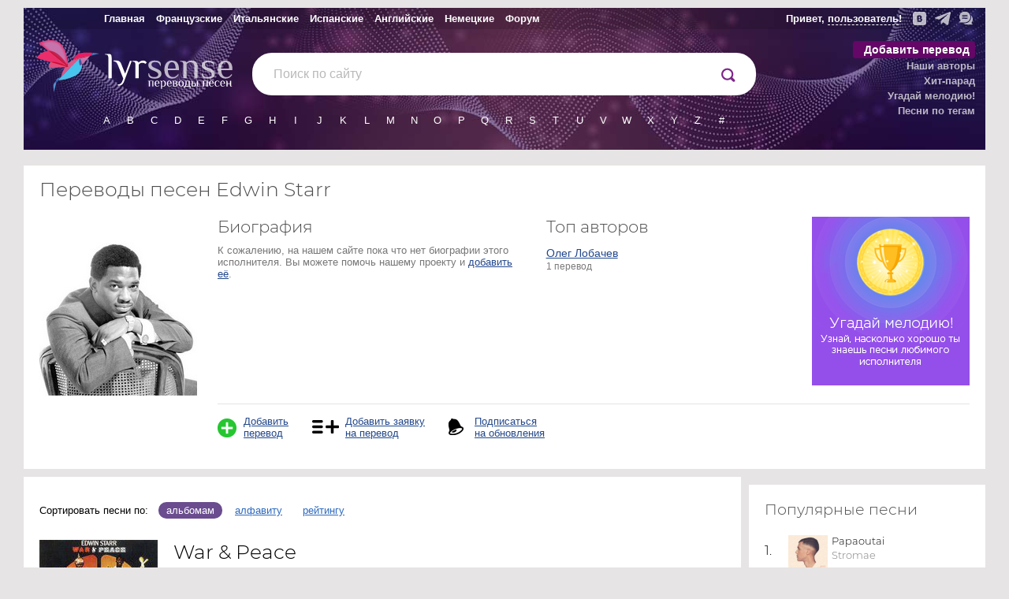

--- FILE ---
content_type: text/html; charset=UTF-8
request_url: https://lyrsense.com/edwin_starr
body_size: 6451
content:

<!DOCTYPE html>
<html lang="ru">
<head>
	<meta http-equiv="Content-Type" content="text/html; charset=UTF-8" />
	<title>Edwin Starr | Переводы и тексты песен | Дискография, биография, клипы</title>
	<meta name="keywords" content="Переводы и тексты песен Edwin Starr, дискография, биография, клипы, игра «Угадай мелодию!»" />
	<meta name="description" content="Переводы песен Edwin Starr. Точные и литературные переводы на сайте lyrsense.com. Читайте переводы, смотрите клипы, играйте в игру «Угадай мелодию!»" />
	<meta name="author" content="Иванов Родион" />
	<meta name="copyright" content="Иванов Родион" />
	<meta name="viewport" content="width=device-width">

	<link rel="image_src" href="/images/artists/en_edwin_starr.jpg" />

	<meta property="og:url"           content="https://lyrsense.com//edwin_starr" />
	<meta property="og:type"          content="website" />
	<meta property="og:title"         content="Edwin Starr | Переводы и тексты песен | Дискография, биография, клипы" />
	<meta property="og:description"   content="Переводы песен Edwin Starr. Точные и литературные переводы на сайте lyrsense.com. Читайте переводы, смотрите клипы, играйте в игру «Угадай мелодию!»" />
	<meta property="og:image"         content="/images/artists/en_edwin_starr.jpg" />

	<meta name='yandex-verification' content='406ff1315d88e05e' />  
	<meta name="google-site-verification" content="IRpKkmfoN8t2gWivT2dg2N3QkBjTeJdDxCrRpSFVRuM" />

	
	

	
	<link rel="canonical" href="https://lyrsense.com/edwin_starr"/>
	<link rel="alternate" media="only screen and (max-width: 640px)" href="https://m.lyrsense.com/edwin_starr"/>
	

	<link rel="preload" fetchpriority="high" as="image" href="/images/styles_5/head_3.jpg" type="image/webp" />
	<link rel="preload" href="/font/montserrat-light.woff2" as="font" type="font/woff2" crossorigin>

	<link href="/css/styles_5.48.css" rel="stylesheet" type="text/css" />	
	<link href="/css/styles_print.css" rel="stylesheet" type="text/css" media="print" />
	<!--<link href="/css/styles_ny.css" rel="stylesheet" type="text/css" />-->
	<!--<link href="/css/styles_bd.css" rel="stylesheet" type="text/css" />-->

	<link rel="icon" href="/favs/ls/favicon-160x160.png" type="image/x-icon">
	<link rel="icon" href="/images/styles_5/logo_ls.svg" type="image/svg+xml">

	<link href="https://ajax.googleapis.com/ajax/libs/jqueryui/1.8/themes/base/jquery-ui.css" rel="stylesheet" type="text/css"/>

	<script type="text/javascript" src="/js/jq.desk.plugins.js"></script>
	<script type="text/javascript" src="/js/scripts_5.55.js" defer></script>
	<!--<script type="text/javascript" src="//vk.com/js/api/openapi.js?121"></script>-->

	<script>window.yaContextCb=window.yaContextCb||[]</script>
	<script src="https://yandex.ru/ads/system/context.js" async></script>

	<script type="text/javascript" src="https://forum.lyrsense.com/vb-auth.js" charset="utf-8"></script>
</head>


<body>
<script type="text/javascript">
  (
    () => {
      const script = document.createElement("script");
      script.src = "https://cdn1.moe.video/p/cr.js";
      script.onload = () => {
        addContentRoll({
	width: '100%',
	placement: 11444,
	promo: true,
	advertCount: 50,
	slot: 'sticky',
	sound: 'onclick',
	fly:{
		mode: 'stick',
		width: 445,
		closeSecOffset: 5,
		position: 'bottom-right',
		indent:{
			left: 0,
			right: 0,
			top: 0,
			bottom: 0,
                },
		positionMobile: 'bottom',
            },
        });
      };
      document.body.append(script);
    }
  )()
</script>

<div class="videoUndeCover"></div>
<div class="videoCenterBlock" id="videoCenterBlock">
	<div class="videoButtons">
		<img src='/images/styles_5/window.png' id='upVideo' alt='Развернуть ' class='hidden'/>
		<img src='/images/styles_5/down.png' id='downVideo' alt='Свернуть вниз'/>
		<img src='/images/styles_5/close.png' id='closeVideo' alt='Закрыть'/>
	</div>
	<div id="loadingVideo"></div>

	
</div>	

<div class="bodyLayout">
<div class="header noPrint ny_ls">

	<div class="topMenu hs">
		<table class="fullWidth">
			<tr>
				<td class='topMenuTd'>
					<table>
						<tr>
							<td><a href="/" class="toOther" title="Главная">Главная</a></td>
							<td><a href="/fr" class="toOther" title="Французские">Французские</a></td>
							<td><a href="/it" class="toOther" title="Итальянские">Итальянские</a></td>
							<td><a href="/es" class="toOther" title="Испанские">Испанские</a></td>
							<td><a href="/en" class="toOther" title="Английские">Английские</a></td>
							<td><a href="/de" class="toOther" title="Немецкие">Немецкие</a></td>
							<td><a href="https://forum.lyrsense.com/" title="форум" class="toOtherls">Форум</a></td>
						</tr>
					</table>
				</td>
				<td class='topRightMenu'>
					<div>
						<div class="socTop">
							<a href="https://vk.com/lyrsense_com" target="_blank" title="Мы в Контакте"><img src="/images/styles_5/vk2.svg" alt="Мы в Контакте" width='17' height='17' /></a>
							<a href="https://t.me/lyrsense_com" target="_blank" title="Канал в телеграме"><img src="/images/styles_5/telegram2.svg" alt="Канал в телеграме" width='20' height='17' /></a>
							<a href="https://forum.lyrsense.com/" title="Форум"><img src="/images/styles_5/forum2.svg" alt="Форум" width='17' height='18' /></a>
						</div>

						<span class="helloWorld hs" id="helloWorld">
						
						</span>
					</div>
				</td>
			</tr>
		</table>
	</div>

	<div style="float:right">
		<div class="lastSongs hidden dopBlock" id="lastSongs">
			<div class="userProfile">
				<div class="userProfileTop">
					<img src="/images/userDefault.png" id="userProfileImg" alt='user'/>
					<span id='userProfileName'></span>
					<a href="/profile/newLogin?logout">выйти</a>
				</div>
				<div class="profileLogin">
					<div style='padding-bottom:15px;'>
					Авторизируйтесь через социальные сети или на <a href="https://forum.lyrsense.com/">форуме</a>
					</div>
					<div class='loginIcons'>
						<a href="/profile/newLogin?loginWith=vk"><img src="/images/styles_5/ulogin_vkontakte.png" alt='vk' /></a>
						<!--<a href="/profile/newLogin?loginWith=facebook"><img src="/images/styles_5/ulogin_facebook.png"></a>-->
						<a href="/profile/newLogin?loginWith=google"><img src="/images/styles_5/ulogin_google.png" alt='google' /></a>
						<a href="/profile/newLogin?loginWith=yandex"><img src="/images/styles_5/ulogin_yandex.png" alt='yandex' /></a>
						<a href="/profile/newLogin?loginWith=odnoklassniki"><img src="/images/styles_5/ulogin_odnoklassniki.png" alt='odnoklassniki' /></a>
						<a href="/profile/newLogin?loginWith=mailru"><img src="/images/styles_5/ulogin_mailru.png" alt='mail.ru' /></a>
					</div>					
				</div>
				<ul class="userProfileMenu">
					<li><a href="/profile/myWorks">Мои переводы</a></li>
					<li><a href="/profile/myFavorite">Любимые песни</a></li>
					<li><a href="/profile/mySubscribes">Подписки</a></li>
				</ul>
			</div>			
		</div>
	</div>

	
	<div class="menu">
		<ul>
			<li class="addSong"><a href="/addSong" rel="nofollow">Добавить перевод</a></li>
			<li><a href="/authors">Наши авторы</a></li>
			<li><a href="/hitParad">Хит-парад</a></li> 
			<li><a href="https://game.lyrsense.com" rel="nofollow">Угадай мелодию!</a></li>
			<li><a href="/tags" rel="nofollow">Песни по тегам</a></li>
			<!--<li><a href="/faq" rel="nofollow">FAQ</a></li>-->
		</ul>
	</div>

	<div>	
		<div style="float:left; width: 290px;padding-top:5px;">
			<!--<img src="/images/styles_5/0309.png" style='position:absolute; z-index:999; cursor:pointer; margin:50px 0 0 59px;' id="calendar0309"/>-->
			<a href="/" title="На главную"><img src="/images/styles_5/logo_ls.svg" width="80" height='66' alt="lyrsense.com" class="gem"/></a>
			<a href="/" title="На главную"><img src="/images/styles_5/mob/lyrsense.svg" width="167" height="45" alt="lyrsense.com" class="logo"/></a>
		</div>
		<div class="search">
			<form action="/search">
				<input type="text" name="s" class="search foldSearch" value="" id="fastLsSearch" autocomplete="off"/>
				<div style="float:right">
					<input type="submit" value="" name="search" id="searchIcon"/>
				</div>
				<div style="position:absolute;">
					<img src="/images/styles_5/preloader.png" width="16" height="16" alt="" id="searchLoader"/>
				</div>	
			</form>
		</div>
	</div>

	

	<div class="literasFirst" id="allLiteras">
		<ul class="shortLiters" id="shortLitersUl">
			<li><a href="/alphabet/lit_A">A</a></li>
			<li><a href="/alphabet/lit_B">B</a></li>
			<li><a href="/alphabet/lit_C">C</a></li>
			<li><a href="/alphabet/lit_D">D</a></li>
			<li><a href="/alphabet/lit_E">E</a></li>
			<li><a href="/alphabet/lit_F">F</a></li>
			<li><a href="/alphabet/lit_G">G</a></li>
			<li><a href="/alphabet/lit_H">H</a></li>
			<li><a href="/alphabet/lit_I">I</a></li>
			<li><a href="/alphabet/lit_J">J</a></li>
			<li><a href="/alphabet/lit_K">K</a></li>
			<li><a href="/alphabet/lit_L">L</a></li>
			<li><a href="/alphabet/lit_M">M</a></li>
			<li><a href="/alphabet/lit_N">N</a></li>
			<li><a href="/alphabet/lit_O">O</a></li>
			<li><a href="/alphabet/lit_P">P</a></li>
			<li><a href="/alphabet/lit_Q">Q</a></li>
			<li><a href="/alphabet/lit_R">R</a></li>
			<li><a href="/alphabet/lit_S">S</a></li>
			<li><a href="/alphabet/lit_T">T</a></li>
			<li><a href="/alphabet/lit_U">U</a></li>
			<li><a href="/alphabet/lit_V">V</a></li>
			<li><a href="/alphabet/lit_W">W</a></li>
			<li><a href="/alphabet/lit_X">X</a></li>
			<li><a href="/alphabet/lit_Y">Y</a></li>
			<li><a href="/alphabet/lit_Z">Z</a></li>
			<li><a href="/alphabet/lit_num">#</a></li>
		</ul>
	</div>

	
</div>

<table class="layout fullWidth">
	
	<tr>
		<td id="textColumn" class="middleRow narrowContent">	
			
			
			






			
<div class="artistHead contentBlock">
	<h1 style="padding-top:5px;">Переводы песен Edwin Starr</h1>
	<div style="position:relative;bottom:7px;"></div>
	<input type="hidden" id='artistId' value='7387' />

	<table class='fullWidth'>
		<tr>
			<td class='photoTd'>
				<div class="artistPhoto">
					<img src="/./images/artists/en_edwin_starr.jpg"  alt="Edwin Starr" />
				</div>
			</td>
			<td>

		<div class="artistTopRow">	
			<div class="artistBio">
				<h2>Биография</h2>
				

				

				

				
				<div class="shortBio noBio">
					К сожалению, на нашем сайте пока что нет биографии этого исполнителя. Вы можете помочь нашему проекту и <a href="/feedback?addBoigraphy=Edwin Starr" rel="nofollow">добавить её</a>.
				</div>
				
			</div>

			<div class="topAuthors">
				<h2>Топ авторов</h2>
				<ul class='topAuthors'>
				
					
						<li>
							<a href="/authors/oleg_lobachev">Олег Лобачев</a><br/>
							<span class='count'>1 перевод</span>
						</li>
					
					
				
				</ul>
			</div>
			
			

			
			<div class="artistGame">
				<a href="https://game.lyrsense.com/">
					<img src='/images/styles_5/game_banner_medium.png' />
				</a>
			</div>
			
			<br style='clear:both;' />
		</div>

		<div class="artistLinks">
			<div class="artistLink addTranslate">
				<a href="/addSong?artist=7387" rel="nofollow">Добавить<br/> перевод</a>
			</div>
			<div class="artistLink addOrder">
				<a href="/addtotranslate?artist=7387" rel="nofollow">Добавить заявку<br/> на перевод</a>
			</div>
			<div class="artistLink addSubscribe">
				<a href="#" class="addSubscribe" rel="nofollow">Подписаться<br/> на обновления</a>
				<div id='subscribeInfo' class='hidden dopBlock modalBlock'>
					<input type='hidden' name='elementId' id='elementId' value='7387'>
					<input type="hidden" name="typeOfSubs" id="typeOfSubs" value="artist" />

					<div id="subsVB" class='hidden'>
						<div class='subChkDiv'>
							<img src="/images/styles_5/roundCheck.png"/>
							<div>
								Подписаться
							</div>
						</div>
					</div>

					<div id="subsNotEmail" class='hidden'>
						<p><a href="https://lyrsense.com/profile/mySubscribes">Укажите и подтвердите</a> свой e-mail, чтобы получать уведомления об обновлениях на сайте.</p>
					</div>
					<div id="subsNonVb" class='hidden'>
						<form id="setSubsNonVB">
							<input type='text' name='subscribeMail' id='subscribeMail'>
							<input type='submit' class='submitSub' value='' name='submit'/>
							<div style="margin:10px 0;">
								<small style='color:#7b7b7b;'>Оставляя свои персональные данные при подписке на обновления, пользователь соглашается с <a href="/privacy"  style='color:#7b7b7b;'>Политикой конфиденциальности</a> сайта.</small>
							</div>
						</form>
					</div>
					<div class='saved' id='savedSubs'>
					</div>			
					<p class="small">При добавлении новых переводов этого исполнителя раз в день вам будет отправляться письмо с новинками.</p>
				</div>
			</div>
		</div>
		<div style="clear:both"></div>
		</td>
	</tr></table>
</div>


	<table class="fullWidth">
		<tr>
			<td>
				<div class="contentBlock">
					<div class="sorterIcons">
						<span style="float:left; padding:5px 10px 0 0;">Сортировать песни по:</span>
						 
							<div class="filterButtons selected">альбомам</div>
						 
							<a href="?abc" title="По алфавиту" class="filterButtons" rel="nofollow">алфавиту</a>
						 
							<a href="?rating" title="По рейтингу" class="filterButtons" rel="nofollow">рейтингу</a>
						
					</div>

					

					

					

					
						
							<div class="albumSongsList">
							<table class="fullWidth">
								<tr>
									<td style="width:170px;">
										<img src="/./images/albums/en_album_5080.jpg" class="albumImage" id="al19893" width="150" height="150" alt="War & Peace"/>
											
											
										<br/>
									</td>
									<td>
										<div id="album_19893" class="marker"></div>
										<strong class="albumTitle">War & Peace</strong> <br/>
										<span class="greyText" style='position:relative; top:5px;'>1970</span>
										
											<ul >
											
												<li><div class="nTrack greyText">1.</div><a href="/edwin_starr/war_es" class="normalLink ">War</a></li>
											
											</ul>
										
										
									</td>
								</tr>
							</table>
							</div>
							
						
					
				</div>
			</td>
			<td style='width:300px; padding-left:10px;'>
				<div style="margin-bottom:10px;">
					<!-- Yandex.RTB R-A-138894-78 -->
					<div id="yandex_rtb_R-A-138894-78"></div>
					<script>
					  window.yaContextCb.push(()=>{
						Ya.Context.AdvManager.render({
						  renderTo: "yandex_rtb_R-A-138894-78",
						  blockId: "R-A-138894-78"
						})
					  })
					</script>
				</div>

				<!--<div class="contentBlock" style="padding-right:0;">
					<h3>Видео-клипы</h3>-->
					
					<!--<img src="/images/styles_5/youtube-logo-55x24.png" style="float:right;margin:10px 20px 0 0;" />
					<br style="clear:both;" />
				</div>-->

				
					<div class="contentBlock">
						<h3>Популярные песни</h3>

						
						<div class="hp_index_row">
							<div class="hp_index_position">1.</div>
							<div>
								<img src="/./images/albums/fr_album_2135.jpg" width="50" height='50' alt="" style="float:left; margin:5px;">
								<div style="padding-top:3px;">
								<a href="/stromae/papaoutai">Papaoutai</a><br/>
								<a href="/stromae" style="color:#7b7b7b">Stromae</a>
								</div>
							</div>
						</div>
						
						<div class="hp_index_row">
							<div class="hp_index_position">2.</div>
							<div>
								<img src="/./images/albums/lyrsense_album_40967_5.jfif" width="50" height='50' alt="" style="float:left; margin:5px;">
								<div style="padding-top:3px;">
								<a href="/milleniumkid/vielleicht_vielleicht">Vielleicht vielleicht</a><br/>
								<a href="/milleniumkid" style="color:#7b7b7b">MilleniumKid</a>
								</div>
							</div>
						</div>
						
						<div class="hp_index_row">
							<div class="hp_index_position">3.</div>
							<div>
								<img src="/./images/albums/de_album_279.jpg" width="50" height='50' alt="" style="float:left; margin:5px;">
								<div style="padding-top:3px;">
								<a href="/miss_construction/hass_und_liebe">Hass und Liebe</a><br/>
								<a href="/miss_construction" style="color:#7b7b7b">Miss Construction</a>
								</div>
							</div>
						</div>
						
						<div class="hp_index_row">
							<div class="hp_index_position">4.</div>
							<div>
								<img src="/./images/albums/en_album_13815.jpg" width="50" height='50' alt="" style="float:left; margin:5px;">
								<div style="padding-top:3px;">
								<a href="/mitski/washing_machine_heart">Washing machine heart</a><br/>
								<a href="/mitski" style="color:#7b7b7b">Mitski</a>
								</div>
							</div>
						</div>
						
						<div class="hp_index_row">
							<div class="hp_index_position">5.</div>
							<div>
								<img src="/./images/albums/de_album_2488_469.jpg" width="50" height='50' alt="" style="float:left; margin:5px;">
								<div style="padding-top:3px;">
								<a href="/rammstein/deutschland_R">Deutschland</a><br/>
								<a href="/rammstein" style="color:#7b7b7b">Rammstein</a>
								</div>
							</div>
						</div>
						
						<div class="hp_index_row">
							<div class="hp_index_position">6.</div>
							<div>
								<img src="/./images/albums/soundtrack_album_1825.jpg" width="50" height='50' alt="" style="float:left; margin:5px;">
								<div style="padding-top:3px;">
								<a href="/the_neverending_story/the_neverending_story">The NeverEnding story</a><br/>
								<a href="/the_neverending_story" style="color:#7b7b7b">The NeverEnding Story</a>
								</div>
							</div>
						</div>
						
						<div class="hp_index_row">
							<div class="hp_index_position">7.</div>
							<div>
								<img src="/./images/albums/lyrsense_album_37696_8.jpg" width="50" height='50' alt="" style="float:left; margin:5px;">
								<div style="padding-top:3px;">
								<a href="/djo/end_of_beginning">End of beginning</a><br/>
								<a href="/djo" style="color:#7b7b7b">Djo</a>
								</div>
							</div>
						</div>
						
						<div class="hp_index_row">
							<div class="hp_index_position">8.</div>
							<div>
								<img src="/./images/albums/de_album_1684.jpg" width="50" height='50' alt="" style="float:left; margin:5px;">
								<div style="padding-top:3px;">
								<a href="/rabauken/was_wollen_wir_trinken">Was wollen wir trinken</a><br/>
								<a href="/rabauken" style="color:#7b7b7b">Rabauken</a>
								</div>
							</div>
						</div>
						
						<div class="hp_index_row">
							<div class="hp_index_position">9.</div>
							<div>
								<img src="/./images/albums/lyrsense_album_32087_719.jpeg" width="50" height='50' alt="" style="float:left; margin:5px;">
								<div style="padding-top:3px;">
								<a href="/mindless_self_indulgence/seven_minutes_in_heaven">Seven minutes in heaven</a><br/>
								<a href="/mindless_self_indulgence" style="color:#7b7b7b">Mindless Self Indulgence</a>
								</div>
							</div>
						</div>
						
						<div class="hp_index_row">
							<div class="hp_index_position">10.</div>
							<div>
								<img src="/./images/albums/lyrsense_album_16673_566.jpg" width="50" height='50' alt="" style="float:left; margin:5px;">
								<div style="padding-top:3px;">
								<a href="/mia_martina/beast_mm">Beast</a><br/>
								<a href="/mia_martina" style="color:#7b7b7b">Mia Martina</a>
								</div>
							</div>
						</div>
						
					</div>	
				
		

				
			</td>
		</tr>
	</table>
	<script type="text/javascript">
		var runArtist = true;
	</script>		
			
			
		</td>

		

	</tr>
</table>
</div>

<div class="footer">
	<div class="bodyLayout">
		<div class="footerDiv">
			<div class="greyText">
				<span>Copyright © lyrsense.com, 2009–2026</span><br/>
				Авторские права на перевод принадлежат авторам перевода. <br/>Пожалуйста, согласовывайте с авторами переводов возможность копирования материалов. 16+<br/>
				<a href="/terms" style='color:#7b7b7b;'>Пользовательское соглашение</a> <a href="/privacy" style='color:#7b7b7b;'>Политика конфиденциальности</a> 				
				﻿<!-- Yandex.Metrika counter -->
<script type="text/javascript" >
   (function(m,e,t,r,i,k,a){m[i]=m[i]||function(){(m[i].a=m[i].a||[]).push(arguments)};
   m[i].l=1*new Date();k=e.createElement(t),a=e.getElementsByTagName(t)[0],k.async=1,k.src=r,a.parentNode.insertBefore(k,a)})
   (window, document, "script", "https://mc.yandex.ru/metrika/tag.js", "ym");

   ym(1132527, "init", {
        clickmap:true,
        trackLinks:true,
        accurateTrackBounce:true
   });
</script>
<noscript><div><img src="https://mc.yandex.ru/watch/1132527" style="position:absolute; left:-9999px;" alt="" /></div></noscript>
<!-- /Yandex.Metrika counter -->


<script type="text/javascript"><!--
new Image().src = "//counter.yadro.ru/hit?r"+
escape(document.referrer)+((typeof(screen)=="undefined")?"":
";s"+screen.width+"*"+screen.height+"*"+(screen.colorDepth?
screen.colorDepth:screen.pixelDepth))+";u"+escape(document.URL)+
";"+Math.random();//--></script><!--/LiveInternet-->

			</div>
		</div>
	</div>
</div>

<script type="text/javascript">
	var runAbstract = true;
</script>



</body>
</html>


--- FILE ---
content_type: image/svg+xml
request_url: https://lyrsense.com/images/styles_5/logo_ls.svg
body_size: 46143
content:
<?xml version="1.0" encoding="UTF-8"?><svg id="_Слой_2" xmlns="http://www.w3.org/2000/svg" width="994.96" height="820.64" xmlns:xlink="http://www.w3.org/1999/xlink" viewBox="0 0 994.96 820.64"><defs><filter id="luminosity-invert" x="35.79" y="-2.24" width="467" height="428" color-interpolation-filters="sRGB" filterUnits="userSpaceOnUse"><feColorMatrix result="cm" values="-1 0 0 0 1 0 -1 0 0 1 0 0 -1 0 1 0 0 0 1 0"/></filter><mask id="mask" x="35.79" y="-2.24" width="467" height="428" maskUnits="userSpaceOnUse"><g style="filter:url(#luminosity-invert);"><image width="467" height="428" transform="translate(35.79 -2.24)" xlink:href="[data-uri]"/></g></mask><linearGradient id="_Безымянный_градиент_674" x1="343.21" y1="297" x2="381.08" y2="251.87" gradientUnits="userSpaceOnUse"><stop offset="0" stop-color="#ce0c32"/><stop offset=".32" stop-color="#c71a44"/><stop offset=".7" stop-color="#c12655"/><stop offset="1" stop-color="#bf2b5b"/></linearGradient><filter id="luminosity-invert-2" x="345.79" y="276.76" width="378" height="358" color-interpolation-filters="sRGB" filterUnits="userSpaceOnUse"><feColorMatrix result="cm" values="-1 0 0 0 1 0 -1 0 0 1 0 0 -1 0 1 0 0 0 1 0"/></filter><mask id="mask-1" x="345.79" y="276.76" width="378" height="358" maskUnits="userSpaceOnUse"><g style="filter:url(#luminosity-invert-2);"><image width="378" height="358" transform="translate(345.79 276.76)" xlink:href="[data-uri]"/></g></mask></defs><g id="_Слой_1"><path d="M202.96,436.64c99.01-4.43,198.03-8.85,297.04-13.28-13.95-8.82-35.91-21.77-64.19-34.49-25.15-11.31-176.6-79.41-222.88-27.54-7.4,8.3-19.67,28.13-9.97,75.3Z" style="fill:#e04d7e;"/><path d="M500,423.36c-88.59-25.33-177.17-50.66-265.76-76,60.17-22.06,179.5,31.59,201.57,41.51,28.28,12.72,50.24,25.67,64.19,34.49Z" style="fill:#f8a04d;"/><path d="M0,280.38c166.67,47.66,333.33,95.32,500,142.98-7.71-17.75-19.4-41.62-36.62-67.91-24.25-37.03-128.11-195.65-274.4-187.86C88,172.97,19.71,254.83,0,280.38Z" style="fill:#e92e6b;"/><path d="M500,423.36c-88.59-25.33-177.17-50.66-265.76-76,60.17-22.06,179.5,31.59,201.57,41.51,28.28,12.72,50.24,25.67,64.19,34.49Z" style="fill:#cd0e35;"/><path d="M500,423.36c-103.67-85.26-207.35-170.52-311.02-255.77,146.29-7.79,250.15,150.82,274.4,187.86,17.22,26.29,28.91,50.16,36.62,67.91Z" style="fill:#fbb24f;"/><path d="M38.02,43.45c77.57-31.47,228.53-79.13,327.65-.92,6.51,5.13,10.71,9.17,14.3,12.63,35.16,33.93,107.52,125.24,120.03,368.21C346.01,296.73,192.01,170.09,38.02,43.45Z" style="fill:#c674ac;"/><g style="mask:url(#mask);"><path d="M38.02,43.45c77.57-31.47,228.53-79.13,327.65-.92,6.51,5.13,10.71,9.17,14.3,12.63,35.16,33.93,107.52,125.24,120.03,368.21C346.01,296.73,192.01,170.09,38.02,43.45Z" style="fill:#ea2b6b;"/></g><path d="M500,423.36c-103.67-85.26-207.35-170.52-311.02-255.77,146.29-7.79,250.15,150.82,274.4,187.86,17.22,26.29,28.91,50.16,36.62,67.91Z" style="fill:url(#_Безымянный_градиент_674);"/><path d="M324.74,633.49c-8.91,7.21-20.72,17.98-32.43,32.94-.92,1.18-2.32,3.01-3.97,5.29-3.54,4.9-8.01,11.13-12.16,19.59,0,0-1.56,3.18-3.02,6.78-4.25,10.45-3.22,58.23,5.36,122.55,15.4-62.38,30.81-124.77,46.21-187.15Z" style="fill:#5590cc;"/><path d="M391.32,584.15c-9.01,10.04-21.58,24.1-36.99,41.5-.8.91-3.7,4.18-5.77,6.52-13.1,14.82-26.21,29.64-39.32,44.47-1.31-9.96-1.99-25.54,3.5-43.15,0,0,2.08-6.66,4.57-11.78,13.58-27.97,66.92-36.5,74.01-37.56Z" style="fill:#4170b7;"/><path d="M391.32,584.15l-.02.02c-1.16,1.21-2.33,2.41-3.49,3.62.25-1.05.51-2.12.77-3.2,1.21-.21,2.14-.35,2.74-.44Z" style="fill:#f58024;"/><path d="M324.74,633.49c-2.93,11.85-5.85,23.7-8.78,35.55-2.24,2.53-4.48,5.07-6.72,7.6-.96-7.31-1.58-17.63.32-29.57,5.53-5.47,10.72-9.97,15.18-13.58Z" style="fill:#184194;"/><path d="M994.96,211.68c-44.09,11.02-88.19,22.04-132.28,33.06l32.24-46.01c31.32,2.8,64.81,7.06,100.04,12.95Z" style="fill:#4776ba;"/><path d="M894.92,198.73l-32.24,46.01c-93.53,23.37-187.05,46.74-280.57,70.11,2.6-11.99,8.08-30.26,20.68-49.02,0,0,19.16-28.53,56.39-48.86,35.57-19.42,121.13-28.53,235.74-18.24Z" style="fill:#ec1c64;"/><path d="M690.33,287.81c-5.73,1.43-11.46,2.86-17.18,4.29-.05.01-.1.03-.15.04-30.3,7.57-60.59,15.14-90.89,22.71.12-.53.24-1.08.36-1.64,38.55-17.72,76.51-27.81,102.53-33.51,1.52,2.2,3.33,4.91,5.33,8.11Z" style="fill:#fcb614;"/><path d="M845.06,249.14c-51.4,12.85-102.8,25.69-154.19,38.53,5.29-5.22,10.65-8.29,13.79-10.1,37.21-21.37,133.49-27.98,140.4-28.43Z" style="fill:#fcb614;"/><path d="M685,279.7c-99.06,102.7-198.13,205.39-297.19,308.09,8.06-34.03,22.96-83.19,52.23-137.54,10.68-19.81,22.54-38.99,30.97-50.73,55.66-77.52,160.28-108.06,213.99-119.82Z" style="fill:#d95989;"/><path d="M391.32,584.15l-.02.02c-1.16,1.21-2.33,2.41-3.49,3.62.25-1.05.51-2.12.77-3.2,1.21-.21,2.14-.35,2.74-.44Z" style="fill:#484680;"/><path d="M500,423.36c-15.26.68-30.53,1.37-45.79,2.05,2.75-4.55,5.44-8.88,8-12.86,12.6,3.61,25.19,7.21,37.79,10.81Z" style="fill:#bf1a43;"/><path d="M500,423.36c-12.6-3.6-25.19-7.2-37.79-10.81,1.86-2.88,3.65-5.59,5.34-8.07,13.34,7.12,24.27,13.71,32.45,18.88Z" style="fill:#af051d;"/><path d="M500,423.36c-8.18-5.17-19.11-11.76-32.45-18.88,1.21-1.77,2.36-3.43,3.46-4.96,9.66,7.95,19.33,15.89,28.99,23.84Z" style="fill:#c00c2e;"/><path d="M500,423.36c-9.66-7.95-19.33-15.89-28.99-23.84,3.38-4.71,6.94-9.24,10.66-13.6.43.79.85,1.56,1.27,2.34.4.73.79,1.46,1.17,2.19,1.16,2.17,2.28,4.31,3.36,6.41.72,1.4,1.42,2.78,2.1,4.15,3.32,6.64,6.22,12.85,8.74,18.52.19.41.37.83.55,1.24.39.88.77,1.74,1.14,2.59Z" style="fill:#b80218;"/><path d="M500,423.36c-.37-.85-.75-1.71-1.14-2.59-.18-.41-.36-.83-.55-1.24-2.52-5.67-5.42-11.88-8.74-18.52-.68-1.37-1.38-2.75-2.1-4.15-1.08-2.1-2.2-4.24-3.36-6.41-.38-.73-.77-1.46-1.17-2.19-.42-.78-.84-1.55-1.27-2.34,4.6-5.41,9.44-10.55,14.48-15.44,1.6,16.78,2.9,34.39,3.85,52.88Z" style="fill:#c80d38;"/><path d="M685,279.7c-4,4.15-8,8.29-12,12.44-30.3,7.57-60.59,15.14-90.89,22.71.12-.53.24-1.08.36-1.64,38.55-17.72,76.51-27.81,102.53-33.51Z" style="fill:#cf2754;"/><path d="M690.62,400.9c-13.21-28.64-15.26-52.62-15.32-66.38-.09-22.84,5.26-33.1,8.43-38.04,6.96-10.87,16.33-16.25,20.94-18.89,37.21-21.38,133.49-27.99,140.4-28.43-27.97,37.67-64.43,79.03-111.55,118.56-14.49,12.16-28.85,23.19-42.89,33.19Z" style="fill:#c776ad;"/><path d="M845.06,249.14c-51.4,12.85-102.8,25.69-154.19,38.53,5.29-5.22,10.65-8.29,13.79-10.1,37.21-21.37,133.49-27.98,140.4-28.43Z" style="fill:#b70b42;"/><path d="M720.74,400.89c-.58,11.64-3.17,44.24-21.74,78.53-41.77,77.12-130.12,103.72-205.74,126.49-33.56,10.11-82.84,21.98-144.7,26.26,1.93-2.18,3.85-4.35,5.77-6.52,11.16-12.62,22.32-25.24,33.48-37.86,99.06-102.7,198.13-205.39,297.19-308.09,11.25,16.3,38.77,60.91,35.74,121.19Z" style="fill:#46c6ef;"/><g style="mask:url(#mask-1);"><g style="opacity:.5;"><path d="M720.74,400.89c-.58,11.64-3.17,44.24-21.74,78.53-41.77,77.12-130.12,103.72-205.74,126.49-33.56,10.11-82.84,21.98-144.7,26.26,1.93-2.18,3.85-4.35,5.77-6.52,11.16-12.62,22.32-25.24,33.48-37.86,99.06-102.7,198.13-205.39,297.19-308.09,11.25,16.3,38.77,60.91,35.74,121.19Z" style="fill:#67b0e1;"/></g></g><path d="M690.33,287.81c-1.78.45-6.81,1.7-8.59,2.15-1.84.46-6.9,1.72-8.74,2.18,4-4.15,8-8.29,12-12.44,1.52,2.2,3.33,4.91,5.33,8.11Z" style="fill:#603273;"/><path d="M720.49,378.36c-10.07,8.04-20.05,15.53-29.87,22.53-13.22-28.64-15.27-52.62-15.32-66.38-.09-22.84,5.26-33.1,8.42-38.04,2.1-3.28,4.42-6.06,6.76-8.41,10.88,17.5,27.02,49.26,30.01,90.3Z" style="fill:#4e539a;"/></g></svg>

--- FILE ---
content_type: application/javascript
request_url: https://lyrsense.com/js/scripts_5.55.js
body_size: 22176
content:
var litera;
var lastSongs = '';
var tmpVar = new Array;
var userNotLoggedId = 0;
var userLogged = 0;
var notLoggedInGame = 0;
var lpath = '';
var done = new Array;
var sentTitle = '';
var site;
var inPromo = 0;
var cur = 0;
var i = 0;
var tried = 0;
var sitesShort = new Array('fr', 'it', 'es', 'en', 'de', 'st');
var page = '';
var alplaeyr = 0;

$(document).ready(function() {

	if ((typeof runAbstract != 'undefined') && (runAbstract)) {mylib.abstractPage.init();}
	if ((typeof runSong != 'undefined') && (runSong)) {mylib.song.init();}
	if ((typeof runArtist != 'undefined') && (runArtist)) {mylib.artist.init();}
	if ((typeof runLsIndex != 'undefined') && (runLsIndex)) {mylib.lsIndex.init();}
	if ((typeof runGame != 'undefined') && (runGame)) {mylib.game.init();}
	if ((typeof runAddSong != 'undefined') && (runAddSong)) {mylib.addSong.init();}
	if ((typeof runTranslate != 'undefined') && (runTranslate)) {mylib.googleTranslate.init();}	
	if ((typeof runTags != 'undefined') && (runTags)) {mylib.tags.init();}
	if ((typeof runSearch != 'undefined') && (runSearch)) {mylib.search.init();}
	if ((typeof runIndex != 'undefined') && (runIndex)) {mylib.index.init();}
	if ((typeof runReview != 'undefined') && (runReview)) {mylib.review.init();}
	if ((typeof runAproovedList != 'undefined') && (runAproovedList)) {mylib.aproovedList.init();}
	if ((typeof runFeedback != 'undefined') && (runFeedback)) {mylib.feedback.init();}
	if ((typeof runEditSong != 'undefined') && (runEditSong)) {mylib.editSong.init();}

});

var mylib = {
	abstractPage : {
		init : function() {
			$('.showDiv').click(function(){
				var id = $(this).attr('id');
				$("#" + id + "_div").toggle();
				return false;
			});

			$('.countOverList').click(function(){
				$(this).parent().parent().children('li').show();
				$(this).parent().remove();
				return false;
			});

			$(".pseudoLink").live('click', function() {
				var link = $(this).attr('link');
				document.location.href = link;
			});

			$('.langInfo').hover(function(){
				var tooltipInfo = $(this).prev();
				var top = tooltipInfo.outerHeight()*1 + 5;
				var left = (200 - tooltipInfo.outerWidth()) / 2;
				tooltipInfo.css('margin-top', '-'+top+'px');
				tooltipInfo.css('margin-left', left+'px');
				tooltipInfo.show();
			}, function(){
				$('.langTooltip').hide();
			});

			$('.sortJq').click(function(){
				$('.sortJq').removeClass('selected');
				$(this).addClass('selected');

				var typeSort = $(this).attr('id');

				$(".ulToSort li").sort((a,b) => $(b).data(typeSort) - $(a).data(typeSort)).appendTo(".ulToSort");
			});

			var thisSite = $("#site").val();
			site = (document.domain).split('.')[0];

			$('body').click(function() { 
				$(".modalBlock").hide();
			}); 
					
			$('.modalBlock').click(function(event){ 
				event.stopPropagation(); 
			});	

			setTimeout(showBgAdv, 1000);

			$('.showArtists').live('click', function(){
				$("#firstColumn").toggle();
				return false;
			});

			//$("#formUpload").attr("action", "https://nefrit-lyrics.org/uploader_external.php");
			
			$(".trackListLink").click(function(){
				$(".tracklist").toggle("500");
				$(".arr-u").toggle();
				$(".arr-d").toggle();
			});

			$('body').click(function(){
				$('.leftArtistBlock').removeClass('hovered').addClass('stopLinks');				
				$('.newHidden').remove();
				$('.artistList').removeClass('shown').html('показать всех').removeClass('artistListLoading');
			});

			$(".showOrigin").click(function(){
				$("#rus_liters").hide();
				$("#eng_liters").show();

				$(".showRus").removeClass("selected");
				$(".showOrigin").addClass("selected");
			});

			$(".showRus").click(function(){
				$("#rus_liters").show();
				$("#eng_liters").hide();

				$(".showRus").addClass("selected");
				$(".showOrigin").removeClass("selected");
			});

			$('.simuHeart').click(function(){
				$(this).prev().trigger('click');
			});

			$(".setLiked").live('click', function(){ 
				setSongLike($(this).attr('id'), 'like');
			});

			$(".setUnliked").live('click', function(){ 
				setSongLike($(this).attr('id'), 'unlike');
			});

			var origShown = 0;

			$(".button").mousedown(function(){
				$(this).addClass('pressedButton');
			});
			
			$("body").mouseup(function(){
				$(".button").removeClass('pressedButton');
			});

			$(".jp-play").click(function(event){
				trackPlayMp3('html5Play');
			});
			
			$(".jp-previous").click(function(event){
				if (!$("#jquery_jplayer_1").data('jPlayer').status.paused) {
					$("#jquery_jplayer_1").jPlayer('play', 0);
				} else {
					$("#jquery_jplayer_1").jPlayer('stop');
				}
			});

			if ($("#jquery_jplayer_1").length > 0) {
				$("#jquery_jplayer_1").bind($.jPlayer.event.play, function(event) { 
					showSongText($("#jquery_jplayer_1").data('jPlayer').status.media['sId']);
				});
			}

			$('.linkDiv').click(function(){
				document.location.href = $(this).attr('href');
				return false;
			});

			$(".showAlbumInfo").hover(function(){
				//var p = $(this).position().left - $(this).parent().parent().parent().position().left;
				var div = $(this).parent().parent().prev();
				//div.css('margin', '0 0 0 ' + p + 'px');
				div.show();
				$(".showAlbumInfo").css('z-index', '5');
				$(this).css('z-index', '20');
			}, function(){
				var div = $(this).parent().parent().prev();
				div.hide();
			});

			$(".fullAlbumInfo").hover(function(){
				$(this).show();
			}, function(){
				$(this).hide();
			});

			$('#addSubsAuthor').click(function(){
				addSubscribeAuthor();
				return false;
			});

			$('.firstPlay').click(function(){
				$(this).remove();
			});

			$('.tagCheckbox').each(function(){
				var tagUrl = $(this).attr('id');
				if ($(this).is(':checked')) {
					$('#img_' + tagUrl).addClass('selected');
				} else {
					$('#img_' + tagUrl).removeClass('selected');
				}
			});

			$('.tagCheckbox').change(function(){
				var tagUrl = $(this).attr('id');
				if ($(this).is(':checked')) {
					$('#img_' + tagUrl).addClass('selected');
				} else {
					$('#img_' + tagUrl).removeClass('selected');
				}
			});

			$('#calendar0309').click(function(){
				$('#upVideo').hide();
				$('#downVideo').show();
				$('#uploadVideo').hide();

				$('.YaAds').show();
				$('#videoCenterBlock').removeClass('miniVideo');

				$('#videoFrame').css('width', '820px').css('height', '464px');

				$('#videoCenterBlock').show();
				$('.videoUndeCover').show();
				var ytCode = $(this).attr('ytcode');
				var htmlVideo = '<iframe width="820" height="466" src="https://www.youtube.com/embed/sMILBdCuxvQ?start=89&autoplay=1" frameborder="0" allow="autoplay; encrypted-media" allowfullscreen id="videoFrame"></iframe>';
				$('#loadingVideo').html(htmlVideo);
			});
				
			$('.videoImg').live('click', function(){
				$('#upVideo').hide();
				$('#downVideo').show();

				$('.YaAds').show();
				$('#videoCenterBlock').removeClass('miniVideo');

				$('#videoFrame').css('width', '820px').css('height', '464px');

				$('#videoCenterBlock').show();
				$('.videoUndeCover').show();
				var ytCode = $(this).attr('ytcode');
				var htmlVideo = '<iframe style="width:820px; height:466px;" src="//www.youtube.com/embed/'+ytCode+'" frameborder="0" allowfullscreen id="videoFrame"></iframe>';
				$('#loadingVideo').html(htmlVideo);
			});

			$('.videoUndeCover').click(function(){
				$('.videoUndeCover').hide();
				$('#videoCenterBlock').hide();
				$('#videoFrame').remove();
			});

			// Кнопки управления видео плеером
			$('#closeVideo').click(function(){
				$('.videoUndeCover').hide();
				$('#videoCenterBlock').hide();
				$('#videoFrame').remove();
			});	

			$('#downVideo').click(function(){
				$(this).hide();
				$('#upVideo').show();

				$('.YaAds').hide();
				$('#videoCenterBlock').addClass('miniVideo');

				$('.videoUndeCover').hide();
				$('#videoFrame').css('width', '300px').css('height', '172px');
			});

			$('#upVideo').click(function(){
				$(this).hide();
				$('#downVideo').show();

				$('.YaAds').show();
				$('#videoCenterBlock').removeClass('miniVideo');

				$('.videoUndeCover').show();
				$('#videoFrame').css('width', '820px').css('height', '464px');
			});

			$('.showLangBlock').click(function(){
				var section = $(this).attr('id');
				if (section == 'all') {
					$('.langBlock').show();
				} else {
					$('.langBlock').hide();
					$('.lang_' + section).show();
				}

				$('.showLangBlock').parent().removeClass('selected');
				$(this).parent().addClass('selected');

				return false;
			});

			$('a.dashedRed').click(function(){
				$('#setSubsNonVB').toggle();
				return false;
			});

			$('.linkedSongLi').hover(function(){
				$(this).children('.heartSpan').show();
			}, function() {
				$(this).children('.heartSpan').hide();
			});

			// ------- Быстрые поиски -------- 

			if ($('#fastLsSearch').length > 0) {
				$("#fastLsSearch").example('Поиск по сайту');
				widthSearch = $("#fastLsSearch").outerWidth() - 2;

				$("#fastLsSearch").autocomplete({
					serviceUrl: "/php/fastSearch.php",
					minChars: "3", 
					maxHeight: "550",
					width: widthSearch,
					zIndex: "9999",
					loaderImg: "searchLoader",
					params: {site: 'all'},
					deferRequestBy: "300",
					onSelect: function(data, value){ 
						document.location.href=value;
						return false;
					}
				});
			}

			if ($('#fastSearch').length > 0) {
				$('#fastSearch').example('Поиск по сайту');
				widthSearch = $("#fastSearch").outerWidth() - 2;

				$("#fastSearch").autocomplete({
					serviceUrl: "/php/fastSearch.php",
					minChars: "3", 
					maxHeight: "550",
					width: widthSearch,
					zIndex: "9999",
					loaderImg: "searchLoader",
					params: {site: thisSite},
					deferRequestBy: "300",
					onSelect: function(data, value){ 
						//pageTracker._trackPageview("/fastSearch/" + value);
						document.location.href=value;
						return false;
					}
				});
			}

			if ((typeof v_age_control != 'undefined') && (v_age_control == 1)) {
				age_control();
			}

			$('.radioFilter').click(function(){
				$('.radioFilter').removeClass('selected');
				$(this).addClass('selected');

				var lang = $(this).attr('id').split('_')[0];
				$('.radioFilterElement').hide();
				$('.radioElem_' + lang).show();

				if ($("#fullSongTranslateList").length > 0) {
					$('.hidden').hide();
					$('.reqiestDiv').css('clear', 'none');
					var count = -1;
					$('.reqiestDiv:visible').each(function(i, obj) {
						count++;
						if(count%5==0){
							$(obj).css('clear', 'both');
						}
					});
				}
			});

			$('.clearFilterLink').click(function(){				
				$('.radioFilter').removeClass('selected');
				$('.radioFilterElement').show();

				if ($("#fullSongTranslateList").length > 0) {
					$('.hidden').hide();
					$('.reqiestDiv').css('clear', 'none');
					var count = -1;
					$('.reqiestDiv:visible').each(function(i, obj) {
						count++;
						if(count%5==0){
							$(obj).css('clear', 'both');
						}
					});
				}
			});

			$('.getTopRequests').click(function(){
				var lang = $(this).attr('id').split('_')[0];
				parseTopRequests(lang);
				$(this).find('.filterLoader').show();
			});

			$('.getTopArtists').click(function(){
				var lang = $(this).attr('id').split('_')[0];
				parseTopArtists(lang);
				$(this).find('.filterLoader').show();
			});

			parseAuth();
		}
	},

// - - - - - - - - - - - - - - - - - - - Review - - - - - - - - - - - - - - - - - - - 

	review : {
		init : function() {

			$('.deny').click(function(){
				$('div.reviewButtons div').removeClass('selected');
				$(this).addClass('selected');
				$('#review_text').html('Укажите в поле ниже ошибки, чтобы мы могли быстрее их найти и подтвердить их наличие.');
				$('.review_comment').show('500');
				$('#submitButton').show();
				$('#review_type').val('1');
			});

			$('.edit').click(function(){
				$('div.reviewButtons div').removeClass('selected');
				$(this).addClass('selected');
				$('#review_text').html('Укажите в поле ниже ошибки, чтобы мы могли быстрее их найти и подтвердить их наличие.<br/>Желательно укажите также и как вы считаете необходимо исправить эти ошибки.');
				$('.review_comment').show('500');
				$('#submitButton').show();
				$('#review_type').val('2');
			});

			$('.accept').click(function(){
				$('div.reviewButtons div').removeClass('selected');
				$(this).addClass('selected');
				$('#review_text').html('Надеемся, этот перевод и правда так хорош, что его можно принять без правок. :)');
				$('.review_comment').show('500');
				$('#submitButton').show();
				$('#review_type').val('3');
			});

			$('.setType').click(function(){
				var type = $(this).attr('setType');
				$('.reviewBlock').removeClass().addClass('reviewBlock').addClass('review_' + type);
				$('#reviewType').val(type);
				return false;
			});

			$('.editReview').click(function(){
				$('.reviewBlock .text').hide();
				$('.reviewBlock .formBlock').show();
				return false;
			});

			var uid = $.cookie('userID');
			var reviewId = $("h1").attr('id');
			if (lpath == '') {
			if (in_array(uid, all)) {lpath = 'admin';}
			if (in_array(uid, m_all)) {lpath = 'moderator';}
			if (lpath != '') {
				lpath = '/'+lpath+'/moderate/'+reviewId;
				$('h1').append('<a href="'+lpath+'"><img src="/images/admin/edit.png" style="margin-left:10px;"/></a>');
			}}
		}
	},
			
// - - - - - - - - - - - - - - - - - - - myModerate - - - - - - - - - - - - - - - - - - - 

	myModerate : {
		init : function() {

			$("textarea.moderComment").bind("input paste change keyup", function(){
				if ($(".moderComment").val().length > 50){
					$(".moderComment").css("height", "250px");
				}
			});

			$('.fixedReview').click(function(){
				var fixed = $(this).attr('fixed');
				var id = $(this).attr('data');

				if (fixed == '1') {
					$.post('/api/setReviewUnFixed', {'id': id}, unfixreview);
				} else {
					$.post('/api/setReviewFixed', {'id': id}, fixreview);
				}

				function unfixreview(xml){
					$('#review_' + id + ' img').attr('src', '/images/styles_5/checked.png');
					$('#review_' + id ).attr('fixed', '0');
				}

				function fixreview(xml){
					$('#review_' + id + ' img').attr('src', '/images/styles_5/checked-2.png');
					$('#review_' + id ).attr('fixed', '1');
				}
			});

		}
	},

// - - - - - - - - - - - - - - - - - - - Tags - - - - - - - - - - - - - - - - - - - 

	tags : {
		init : function() {

			$('.showTagBlock').click(function(){
				$('.tab').removeClass('selected');
				$(this).parent().addClass('selected');

				var site = $(this).attr('id');

				$('.tagBlocks').hide();
				$('#artists_' + site).show();
				return false;
			});
	
			$(document).ready(function(){
				$('.container').each(function(){
					$(this).masonry({
					  columnWidth: 174,
					  itemSelector: '.favoriteSongsBlock'
					});
				});
			});

		}
	},

// - - - - - - - - - - - - - - - - - - - ls-Index - - - - - - - - - - - - - - - - - - - 

	lsIndex : {
		init : function() {
			
			$('.imgHover').live({
				mouseenter: function(){
				$(this).stop().animate({opacity:0}, 500);
			}, 
				mouseleave: function(){
				$(this).stop().animate({opacity:1}, 500);
			}});

			$('.imgHover').live('click', function(){
				$("#preloader").show();
				var tmp = $(this).attr('imgdata').split('_');

				$.get('/api/getAlbumList', {site: tmp[0], id_el : tmp[1]}, parseAlbum);
				albumPic = $(this).prev().attr('src');
			});

			$("#closeAlbumInfo").live('click', function(){
				$('.albumInfo').hide();
				return false;
			});

			$('#showLiteras').click(function(){
				$('.topLiteras').show();
				return false;
			});

			$('#scrollDown').click(function(){
				$([document.documentElement, document.body]).animate({
					scrollTop: $("#lsIndexSecondContent").offset().top
				}, 700);	
			});

			$('.listenBtn').live("mouseenter", function() {
			   $(this).css('opacity', '0.5');
			}).live("mouseleave", function() {
			   $(this).css('opacity', '0');
			});

			$('.listenBtn').live("click", function(){
				var link = $(this).next().attr('href');
				document.location.href = link;
			});
		}
	},

// - - - - - - - - - - - - - - - - - - - Index - - - - - - - - - - - - - - - - - - - 

	index : {
		init : function() {

			$("#indexShow").click(function(){
				var flip = 0;
				var id = $("#megaHitId").val();
				$("#layoutText").toggle(500);
				if (flip == 0) {
					getNewText(id);
				}
			});

			page = 'noColumn';

			$(".showAwardText").hover(function(){ $(".awardText").show();}, 
									  function() { $(".awardText").hide();});
			$(".awardText").hover(function(){ $(".awardText").show();}, 
									  function() { $(".awardText").hide();});
			
			checkFullVersionInMobile();

			$(".promoIndex").hover(function(){
				inPromo = 1;
			}, function(){
				inPromo = 0;
				if (tried == 1){
					showNextPromo();
				}
			});

			$('#switch_0').addClass('selected');

			var countPromos = $('.switch').length;
			var widhtSwitchers = countPromos*24;
			$('.switchers').css('width', widhtSwitchers+'px').css('margin', '0 auto');

			$('.switch').click(function(){
				var tmp = $(this).attr('id').split('_');
				var n = tmp[1];
				showPromo(n);
			});

			promoTimer = setInterval('showNextPromo();', 5000);
		}
	},

// - - - - - - - - - - - - - - - - - - - Search - - - - - - - - - - - - - - - - - - - 

	search : {
		init : function() {
			
			$(".showAll").click(function(){
				var prefix = $(this).attr("id");
				
				$("#" + prefix + "List .element").show();
				$(this).hide();
				return false;
			});

			$('.menu_el').click(function(){
				var section = $(this).parent().attr('id');
				var tmp = $(this).attr('id').split('_');
				var site = tmp[1];
				
				$('.menu_' + section).removeClass('selected');
				$(this).addClass('selected');

				$('.block_' + section).hide();
				$('#'+section+'_block_'+site).show();
			});

			$('.albumCover').hover(function(){
				$(this).children('.albumHead').animate({'opacity': '1'}, 200);
			}, function(){
				$(this).children('.albumHead').animate({'opacity': '0'}, 200);			
			});

		}
	},

// - - - - - - - - - - - - - - - - - - - Game - - - - - - - - - - - - - - - - - - - 

	game : {
		init : function() {
			
			var sizes = new Array('50', '80', '50', '80', '50', '80', '50', '80', '50', '80');
			var beginAngle = new Array('0', '400', '800', '1200', '1600', '2000', '2400', '2800', '3200', '3600');
			var radius = new Array('382', '304', '227', '382', '304', '382', '304', '227', '382', '304');
			var center_x = $('.gameNewBg').outerWidth() / 2;
			var center_y = 227;
			
			setInterval(moveOrbit, 15);
						
			function moveOrbit() {
				for (i = 0; i <= 9; i++) {
					var margin_x = Math.cos(toDegrees(beginAngle[i])) * radius[i] + center_x - sizes[i] / 2;
					var margin_y = Math.sin(toDegrees(beginAngle[i])) * radius[i] + center_y - sizes[i] / 2;

					$('.orbArt_' + i).css('margin', margin_y + 'px 0 0 ' + margin_x + 'px');
					beginAngle[i]++;
				}
			}

			function toDegrees (angle) {
			  return angle / (180 * Math.PI);
			}

			$('.transferButton').click(function(){
				return confirm('Перенести игры из одного аккаунта в другой? Это действие необратимо.');
			});

			$('.whatFb').click(function(){
				$('.whatFbBlock').show();
				return false;
			});

			$('.itsok').click(function(){
				$('.notice').hide();
				$.cookie("fbItsOk", 'itsOk', {
					expires: 3000000,
					path: "/",
					secure: false
				});
			});

			$('.closeSpeed').click(function(){
				$('.game_speed').hide();
			});

			$('.reward').hover(function(){
				$(this).find('.rewardHint').show();
			}, function(){
				$(this).find('.rewardHint').hide();
			});

			$('.profileTitle').click(function(){
				$('.titleDiv').show();
				return false;
			});

			$('.setNewTitle').click(function(){
				var id_title = $(this).attr('data');
				var newTitle = $('#title_' + id_title).find('.titleSpan').html();
				var t_style = $(this).attr('t_style');

				$.ajax({
				  method: "GET",
				  url: "https://game.lyrsense.com/setNewTitle",
				  data: { 'id' : id_title },
			      success: putNewTitle
				});

				function putNewTitle() {
					$('.moveAndDisappear').remove();
					$('#title_' + id_title).clone().addClass('moveAndDisappear').prependTo('#title_' + id_title);
					$('.moveAndDisappear').animate({'margin-top': '-=100', 'margin-left': '+=100', 'opacity' : '0'}, 500);

					$('#profileTitle').html(newTitle).removeClass().addClass('titleStyle' + t_style);
					$('.profileTitle').html(newTitle);
					$('.updatingProfile').show().fadeOut(1500);
				}
			});

			$('.spec_title.small').hover(function(){
				$(this).find('.titleComm').show();
			}, function(){
				$(this).find('.titleComm').hide();
			});

			var thisSite = $("#site").val();

			if ($("#searchMini").length > 0) {
				$("#searchMini").autocomplete({
					serviceUrl: "/php/searchArtist.php",
					minChars: "3", 
					maxHeight: "400",
					width: 150,
					zIndex: "9999",
					loaderImg: "searchLoader2",
					params: {site: thisSite},
					deferRequestBy: "300",
					onSelect: function(data, value){ 
						document.location.href=value;
						return false;
					}
				});
			}

			$('#searchArtist').example('Поиск исполнителя для игры');

			if ($("#searchArtist").length > 0) {
				$("#searchArtist").autocomplete({
					serviceUrl: "/php/searchArtist.php",
					minChars: "3", 
					maxHeight: "400",
					width: 440,
					zIndex: "9999",
					loaderImg: "searchLoader2",
					params: {},
					deferRequestBy: "300",
					onSelect: function(data, value){ 
						document.location.href=value;
						return false;
					}
				});
			}

			var round = 1;
			var artist = $('#artistUrl').val();
			var gameMode = 'fromStart';

			if ($.cookie("gameMode")) {
				gameMode = $.cookie("gameMode");
				$('.gameMode').removeClass('selected');
				$("#" + gameMode).addClass('selected');
			}

			$('.gameMode').click(function(){
				$('.gameMode').removeClass('selected');
				$(this).addClass('selected');

				gameMode = $(this).attr('id');

				$.cookie("gameMode", gameMode, {
					expires: 300000,
					path: "/",
					secure: false
				});
			});

			$('.confirmToPlay').live('click', function(){
				$('.confirmDiv').show();
			});

			$('.startToPlaySmall').live('click', function(){
				$('.confirmDiv').remove();
				startGame();
			});

			$('.startToPlay').live('click', function(){
				startGame();
			});

			$("#gamePlayer").jPlayer({
				ready: function () {
					mp3: ''
				},
				swfPath: "/swf",
				supplied: "mp3",
				wmode: "window",
				cssSelectorAncestor: "#jp_container_1",
				solution: "html"
			});

			$('#showModeHint').hover(function(){
				$('.modeHint').toggle();
			});
			
			function startGame() {
				$('.startToPlay').hide();
				$('.gameSettings').hide();
				$('.confirmToPlay').hide();				
				$('.preGameInfo').hide();
				$('.innerGameInfo').fadeIn(500);
				$('.fanats').fadeOut(500);
				$('.linkToSongs').hide();

				$(this).hide();

				$('.loading').show();
				$('.loading').parent().show();

				$('.steplisten').show();
				$('.noticeToLogin').hide();

				getNextRound();

				return false;
			}

			//var mp3Tmp = 'https://diamond-lyrics.org/music/10996_en.lyrsense.com.mp3';
			var startFrom = 0;

			function getNextRound() {
				$.get('/' + artist + '/getRound', {'round' : round}, parseRound);

				function parseRound(json) {
					var tdWidth = ($('.newGameInnerBg').outerWidth() - 10) / 5 - 10;
					var resp = JSON.parse(json)
				
					var divN = 1;
					$.each(resp['answers'], function(i, item) {
						$('#answer' + divN).html(item['fr_title']);
						$('#answer' + divN).attr('id_song', item['id']);
						$('#answer' + divN).css('width', tdWidth + 'px');
						divN++;
					});

					$("#gamePlayer").jPlayer("setMedia", {
						mp3: resp['mp3']
						//mp3: mp3Tmp
					});
					//console.log(resp);
					startFrom = resp['startFrom'];
					if (gameMode == 'randomPart') {
						$("#gamePlayer").jPlayer("pause", startFrom);
						$("#gamePlayer").jPlayer("load", startFrom);
					} else {
						$("#gamePlayer").jPlayer("load");
					}

					$('#curScore').html('20');
					$('#roundN').html(round);

					$('.scoreH1').hide();
					$('.roundH1').show();

					$('.loading').hide();
					$('.playGame').show();
				}
			}

			var fewSecToThink;
			var countDown;
			var takenTime;
			var catchErros;
			var catchStep = 0;

			$('.playGame').live('click', function(){
				if (gameMode == 'randomPart') {
					$("#gamePlayer").jPlayer("play", startFrom);
				} else {
					$("#gamePlayer").jPlayer("play");
				}
				$('.playGame').hide();
				$('#catchError').remove();
				$('.loading').show();

				catchStep = 0;				
				catchErros = setInterval(checkIfError, 8000);
				
				$("#gamePlayer").bind($.jPlayer.event.timeupdate, function(event) { 
					$('.loading').hide();
					$('.score').show();
					$('.steplisten').hide();
					$('.answers').show();
					fewSecToThink = 1;
					takenTime = 0;
					countDown = setInterval(countDownScore, 1000);
					clearInterval(catchErros);
					$("#gamePlayer").unbind();
				});
			});

			function checkIfError() {
				switch(catchStep) {
					case 0:
						$('.steplisten').append("<span id='catchError'>Мы загружаем песню...</span>");
						catchStep++;
						break;
					case 1:
						$('#catchError').fadeOut(1000, function() { $(this).html('Подождите еще немного...').fadeIn(1000)});
						catchStep++;
						break;
					case 2:
						$('#catchError').fadeOut(1000, function() { $(this).html('Еще секундочку...').fadeIn(1000)});
						catchStep++;
						break;
					case 3:
						$('#catchError').fadeOut(1000, function() { $(this).html('Возможно, что-то не так...').fadeIn(1000)});
						catchStep++;
						break;
					case 4:
						$('#catchError').fadeOut(1000, function() { $(this).html('Попробуем перезагрузить песню еще раз...').fadeIn(1000)});
						catchStep++;
						break;
					case 5:
						$('#catchError').fadeOut(1000, function() { $(this).html('Секунду...').fadeIn(1000)});
						catchStep++;
						break;
					case 6:
						$('#catchError').fadeOut(1000, function() { $(this).html('Все же, что-то не так...').fadeIn(1000)});
						catchStep++;
						break;
					case 7:
						clearInterval(catchErros);
						clearInterval(countDown);
						$.get('/' + artist + '/checkAnswer', {'round' : round, 'id_ans' : 'some_error'}, parseAnswer);
						break;
					default:
						clearInterval(countDown);
						clearInterval(catchErros);
				}
			}

			function countDownScore() {
				var score = $('#curScore').html();
				if (fewSecToThink > 0) {
					fewSecToThink--;
					$('#curScore').fadeTo(200, 0.5).html(score).fadeTo(200, 1);
				} else if (score > 0) {
					score--;
					$('#curScore').fadeTo(200, 0.5).html(score).fadeTo(200, 1);
				} else {
					score = 0;	
				}

				takenTime++;			
			}

			$('.answers div').click(function(){
				clearInterval(countDown);
				$("#gamePlayer").jPlayer("pause");
				$("#gamePlayer").jPlayer("clearMedia");

				var id_ans = $(this).attr('id_song');
				$.get('/' + artist + '/checkAnswer', {'round' : round, 'id_ans' : id_ans, 'time' : takenTime}, parseAnswer);

				$('.answers').hide();
				$('.checking').show();
			});

			$('.toResult').live('click', function(){
				document.location.href = '/' + artist + '/saveRecord';
			});
		
			function parseAnswer(json) {
				$('.checking').hide();
				$('.roundAnswer').show();

				if (round < 10) {
					$('.score').hide();
					$('.nextRound').show();
				} else {
					$('.score').hide();
					$('.toResult').show();
				}

				var resp = JSON.parse(json);

				if (resp['ans'] == 'correct') {
					$('.correct .songLinkInfo').attr('href', 'https://lyrsense.com/' + artist + '/' + resp['url']).html(resp['fr_title']);
					$('.correct').show();

					$('#corrH2').html(resp['H1text']);
					$('.newGameInnerBg').addClass('right_bg');

					var score = $('#score').html();
					var gotScore = $('#curScore').html();
					score = gotScore * 1 + score * 1;
					$('#score').html(score);

					$('#gotScore').html(gotScore);
					$('.scoreH1').show();
					$('.roundH1').hide();

					var countRight = $('#countRight').html();
					countRight = countRight*1 + 1;
					$('#countRight').html(countRight);
				} else if (resp['ans'] == 'wrong') {
					$('.wrong .songLinkInfo').attr('href', 'https://lyrsense.com/' + artist + '/' + resp['url']).html(resp['fr_title']);
					$('.wrong').show();

					$('#wronH2').html(resp['H1text']);
					$('.newGameInnerBg').addClass('wrong_bg');
					
					$('#gotScore').html('0');
					$('.scoreH1').show();
					$('.roundH1').hide();

					$('#totalGameDiv').effect("shake", {times : 6, distance : 2}, 7);
				} else if (resp['ans'] == 'gotErrorSong') {
					$('#catchError').remove();
					$('.steplisten').hide();
					$('.loading').hide();
					$('.gotError .songLinkInfo').attr('href', 'https://lyrsense.com/' + artist + '/' + resp['url']).html(resp['fr_title'])
					$('#songErrorId').html(resp['id']);
					$('.gotError').show();
					$("#gamePlayer").jPlayer("pause");
					$("#gamePlayer").jPlayer("clearMedia");
					$("#gamePlayer").unbind();
				}
			}

			$('.nextRound').live('click', function(){
				$('.correct').hide();
				$('.wrong').hide();
				$('.gotError').hide();
				$('.roundAnswer').hide();
				$('.nextRound').hide();
				$('.loading').show();
				$('.steplisten').show();
				$('.newGameInnerBg').removeClass('right_bg');
				$('.newGameInnerBg').removeClass('wrong_bg');
				
				round++;
				getNextRound();

				if ((round == 4) || (round == 8)) {
					reloadAds();
				}
				return false;
			});

			$('.userUpdate').hover(function(){
				$('.updateIcon').show();
			}, function(){
				$('.updateIcon').hide();
			});
	
			$('.updateIcon').click(function(){
				$('.artistStat').hide();
				$('.updateBlock').show();
			});

			$('.closeUpdate').click(function(){
				$('.artistStat').show();
				$('.updateBlock').hide();
			});

			if (notLoggedInGame == 1) {
				$('.bottomGameField').append('<div class="contentBlock noticeToLogin">Чтобы ваши результаты сохранялись, войдите через социальную сеть или <a href="https://forum.lyrsense.com/register.php">зарегистрируйтесь</a> на нашем сайте. <img src="/images/styles_5/arrowtopright.png" /></div>');
				$('.startToPlay').addClass('confirmToPlay').removeClass('startToPlay');
			}

			var m,y,defM,defY; 
			defM = $('#shownMonth').html() * 1;
			defY = $('#shownYear').html() * 1;

			$('.showPrevMont').click(function(){
				var selectedMonth = $('#shownMonth').html() * 1;
				var selectedYear = $('#shownYear').html() * 1;
				y = selectedYear;

				if (selectedMonth == 1)	{
					m = 12;
					y = selectedYear - 1;
					$('#shownMonth').html(m);
					$('#shownYear').html(y);
				} else {
					m = selectedMonth - 1;
					$('#shownMonth').html(m);
				}

				showMonthResult(m, y);
			});

			$('.showNextMont').click(function(){
				var selectedMonth = $('#shownMonth').html() * 1;
				var selectedYear = $('#shownYear').html() * 1;
				y = selectedYear;

				if (selectedMonth == 12)	{
					m = 1;
					y = selectedYear + 1;
					$('#shownMonth').html(m);
					$('#shownYear').html(y);
				} else {
					m = selectedMonth + 1;
					$('#shownMonth').html(m);
				}

				showMonthResult(m, y);
			});

			function showMonthResult(m, y) {
				
				var curArtist = $('#curArtist').val();
				if ((m == 4) && (y == 16)) {
					$('.showPrevMont').addClass('notShown');
				} else {
					$('.showPrevMont').removeClass('notShown');
				}

				if ((m == defM) && (y == defY)) {
					$('.showNextMont').addClass('notShown');
				} else {
					$('.showNextMont').removeClass('notShown');
				}

				if ($('#rec_'+m+'_'+y).length > 0)	{
					$('.monthRecords').hide();
					$('#rec_'+m+'_'+y).show();
				} else {
					$('.monthRecords').hide();
					$('.loadingMonth').show();
					$.get('/getRecords', {'artist' : curArtist, 'm' : m, 'y' : y}, parseMonth);
				}	
			}

			function parseMonth(json) {
				var resp = JSON.parse(json);
				var html = '';

				if (resp['empty'] == 'empty') {
					html = '<div id="rec_'+m+'_'+y+'" class="monthRecords">';
					html += '<div class="emptyRecords">Рекордов по этому исполнитею пока нет</div>';
					html += '</div>';
				} else {
					html = '<div id="rec_'+m+'_'+y+'" class="monthRecords">';

					$.each(resp, function(i, item) {
						html += "<div class='recordRow'>";
						html += "<div class='avatar' style='background-image:url(\"" + item['photo'] + "\")'></div>";
						html += "<a href='/user/"+item['id_user']+"'>"+item['first_name']+"</a><br/>";
						html += "<span class='titleText titleStyle"+item['style']+"'>"+item['title']+"</span>";
						html += "<span class='scoreRecord'>"+item['sum']+"</span>";
						html += "</div>";
					});

					html += '</div>';
				}
				$('.loadingMonth').hide();
				$('#mLeaders').after(html);
			}
		}
	},

// - - - - - - - - - - - - - - - - - - - AddSong - - - - - - - - - - - - - - - - - - - 

	addSong : {
		init : function() {
			checkArtist();	
			var v = 0;

			$("#fr_title").change(function(){
				var v_fr_title = $(this).val();

				$.get('/api/getSongsByTitle', {'fr_title' : v_fr_title}, onAjaxSuccess);

				function onAjaxSuccess(jsonResponse) {

					var resp = jQuery.parseJSON(jsonResponse);
					
					if (!$.isEmptyObject(resp.issetSongs)) {
						$('#issetSongs').empty();

						$.each( resp.issetSongs, function( key, value ) {
							var html = '<li><a href="/'+value.ar_url+'/'+value.s_url+'" target="_blank">'+value.fr_title+'</a> ('+value.name+')</li>'
							$('#issetSongs').append(html);
						});

						$('#issetSongsBlock').show();

						$('.issetSongsBlock').show();
					}

					if (!$.isEmptyObject(resp.moderateSongs)) {
						$('#moderateSongs').empty();

						$.each( resp.moderateSongs, function( key, value ) {
							var html = '<li>'+value.fr_title+' ('+value.id_artist+')</li>'
							$('#moderateSongs').append(html);
						});

						$('#moderateSongsBlock').show();

						$('.issetSongsBlock').show();
					}

					
				}
			});

			$('.hideAlert').click(function(){
				$('.notForumUser').hide();
				return false;
			});

			page = 'addSongPage';
			
			$('.plus1').click(function(){
				var v_id_song = $('#songId').val();
				
				$.get('/api/voteForTranlate', {id_song: v_id_song}, onAjaxSuccess);

				function onAjaxSuccess(xml) {
					var v_rez = $(xml).find('rez').text();
					if ((v_rez == 'voted') && (v == 0)) {
						v = 1;
						$('#votedBlock').append('<br/>Вы уже голосовали за эту заявку');
					} else if (v == 0) {
						v = 1;
						var c = $('#countVoted').html() * 1;
						$('#countVoted').html(c + 1);
					}					
				}

				return false;
			});

			if($("#artist").length > 0) {
				$("#artist").autocomplete({
					serviceUrl: "../php/getArtist.php",
					minChars: "2", 
					maxHeight: "400",
					width: "310",
					loaderImg: "artistLoader",
					zIndex: "9999", 
					deferRequestBy: "300",
					onSelect: function(data, value){
						getAlbums(data);
						return false;
					}
				});

				var	sentArtist = '';

				$("#artist").bind("blur input change keyup", function(){

					var getByArtist = $(this).val();		

					if (getByArtist.length > 3) {
						getAlbums(getByArtist);
					} else {
						var list = $("#selectAlbum");
						list.empty();
						list.hide();			
						$("#newAlbum").show();
						$("#ruArtistTr").show();
					}
					return false;
				});	
			}

			$("#selectAlbum").change(function(){
				setFields();
			});

			$("textarea#comment").bind("input paste change keyup", function(){
				if ($(this).val().length > 150){
					$(this).attr("style", "height:400px;");
				}
			});			
		}
	},

// - - - - - - - - - - - - - - - - - - - googleTranslate - - - - - - - - - - - - - - - - - - - 

	googleTranslate : {
		init : function() {
			checkEditSong('translate');

			$("#trLink").click(function(){
				var text = $("#source").val();
				var sl = $("#srcLang").val();
				var tl = $("#dstLang").val();
				
				if (text.indexOf(" ") >= 0) {
					translatePhrase();
				} else {
					translateWord();
				}

				function translatePhrase() {
					var newScript = document.createElement('script');
					newScript.type = 'text/javascript';
					var source = 'https://www.googleapis.com/language/translate/v2?key=AIzaSyDZhLqHSs7ByK_7fiVOT2Aj7TS_hwatw2M&source='+sl+'&target='+tl+'&callback=translateText&q=' + text;
					newScript.src = source;
					document.getElementsByTagName('head')[0].appendChild(newScript);

					$('#branding').html('');
					$('#branding').prev().hide();
				}

				function translateWord() {
					$.post('https://dictionary.yandex.net/api/v1/dicservice.json/lookup', {
						'key' : 'dict.1.1.20140826T175541Z.4aa7efcbc8f77eed.f03fa4ce97710f33ca4717dff2f61801ae7ea4fd',
						'text' : text,
						'lang' : sl + '-' + tl
					}, parseDictResp);

					function parseDictResp(resp) {
						if (resp.def == '')	{
							translatePhrase();
							return;
						}

						$('#results').html('');
						$.each(resp.def, function(){
							var html = '';

							var ts = this.ts;
							var countOfTr = Object.keys(this.tr).length;

							if (countOfTr == 1) {
								// ============ Если один вариант перевода в данной части речи ============
								$.each(this.tr, function(){
									html += '<span class="ts">'+this.pos+'</span>';							

									// ============ Разбор синонимов ============
									if (typeof this.syn != 'undefined') {
										var syns = [];
										syns.push(this.text);
										$.each(this.syn, function(){syns.push(this.text);});
										html += '<span class="tr">'+syns.join(', ')+'</span><br/>';
									} else {
										html += '<span class="tr">'+this.text+'</span><br/>';
									}
									
									// ============ Разбор значений ============
									if (typeof this.mean != 'undefined') {
										var means = [];
										$.each(this.mean, function(){
											means.push(this.text);
										});
										html += '<span class="mean">('+means.join(', ')+')</span><br/>';
									}

									// ============ Разбор примеров ============
									if (typeof this.ex != 'undefined') {
										$.each(this.ex, function(){
											html += '<span class="ex">'+this.text+' — ';
											
											$.each(this.tr, function(){
												html += '<span class="exTr">'+this.text+'</span></span>';
											});

										});
									}
								});
							} else {
								// ============ Если более одного варианта перевода в данной части речи ============
								var pos = 0;
								$.each(this.tr, function(){
									if (pos == 0) {
										html += '<span class="ts">'+this.pos+'</span>';
										html += '<ol>';
										pos = 1;
									}

									// ============ Разбор синонимов ============
									if (typeof this.syn != 'undefined') {
										var syns = [];
										syns.push(this.text);
										$.each(this.syn, function(){syns.push(this.text);});
										html += '<li class="tr">'+syns.join(', ');
									} else {
										html += '<li class="tr">'+this.text;
									}

									// ============ Разбор значений ============
									if (typeof this.mean != 'undefined') {
										var means = [];
										$.each(this.mean, function(){
											means.push(this.text);
										});
										html += '<br/><span class="mean">('+means.join(', ')+')</span>';
									}

									// ============ Разбор примеров ============
									if (typeof this.ex != 'undefined') {
										$.each(this.ex, function(){
											html += '<span class="ex">'+this.text+' — ';
											
											$.each(this.tr, function(){
												html += '<span class="exTr">'+this.text+'</span></span>';
											});

										});
									}

									html += '</li>';
								});
								html += '</ol>';
							}

							$.each(this.tr, function() {
								var type = this.pos;
							})

							$('#results').append(html);
							$('#results').prev().show();

						});

						$('#branding').html('Реализовано с помощью сервиса «API «<a href="https://api.yandex.ru/dictionary/">Яндекс.Словарь</a>»');
						$('#branding').prev().show();
					}
				}
	
				return false;
			});			
		}
	},

// - - - - - - - - - - - - - - - - - - - Song - - - - - - - - - - - - - - - - - - - 

	song : {
		init : function() {

			//findVideos();

			$('.closeHints').click(function(){
				$('.hintsBottom').remove();
				return false;
			});

			if ($(".similarSongs").length == 0) {
				$("#img_likes").remove();
			}

			$("textarea.errorForm").bind("input paste change keyup", function(){
				if ($(".errorForm").val().length > 100){
					$(".errorForm").attr("style", "height:400px;");
				}
			});

			$(".changeButtons").live('click', function(){
				var id = $(this).attr("id");
				var prev = $("#prev").attr("value");

				showVar(id, prev);

				if ($("#buttons").html() != '') {
					htmlBlock = $("#buttons").html();
				} else {
					htmlBlock = $("#buttonsBottom").html();
				}
			});

			$("#foundErrorLink").click(function(){
				$(".successSend").hide();
				$(".sendErrorDiv").show("500");
				return false;
			});
			
			$("#sendError").click(function(){
				if (!($(this).hasClass("artistListLoading"))) {
					$(this).html("отправка...");
					$(this).addClass("artistListLoading");
					sendErrorReport();
					return false;
				}
			});

			var varId = location.hash;
			var varId = varId.slice(2, 4);
			if (is_numeric(varId)) {
				var id = "var" + varId;
				var prev = "var1";
				showVar(id, prev);
			}

			var htmlBlock = $("#buttons").html();
			var endOfText = $('#endOfText').offset().top;
			var beginOfText = $('#layoutText').offset().top;	
			var blockWidth = $('#halfFloatingBlock').outerWidth() - 40;
			$('#halfFloatingBlock').css('width', blockWidth + 'px');


			$(window).scroll(function() {
				if ($(window).scrollTop() > $("#buttons").parent().offset().top) {
					$("#buttons").removeClass('buttons');
					$("#buttons").addClass('buttons2');
				} else {
					$("#buttons").addClass('buttons');
					$("#buttons").removeClass('buttons2');
				}

				var scrollBottom = $(window).scrollTop() + $(window).height();
				if (scrollBottom > $("#buttonsBottom").offset().top + 250) {
					$("#buttons").hide();
				} else {
					$("#buttons").show();
				}

				beginOfText = $('#layoutText').offset().top;
				endOfText = $('#endOfText').offset().top;

				if ($(window).scrollTop() < (beginOfText - 92)) {
					$('#halfFloatingBlock').removeClass('bl_fixed');
					$("#layoutText").css('margin-top', '0px');
				} else if ($(window).scrollTop() > endOfText) {	
					$('#halfFloatingBlock').removeClass('bl_fixed');
					$("#layoutText").css('margin-top', '0px');
				} else {
					$('#halfFloatingBlock').addClass('bl_fixed');
					$("#layoutText").css('margin-top', ($("#halfFloatingBlock").outerHeight() + 10) + 'px');
				}

			});

			$('.videoCenterBlock').live('click', function(){
				$('.videoCenterBlock').css('z-index','1000');
				$('.moodBlock').css('z-index','500');
			});

			$('.listenBtn').live("mouseenter", function() {
			   $(this).css('opacity', '0.5');
			}).live("mouseleave", function() {
			   $(this).css('opacity', '0');
			});

			$('.listenBtn').live("click", function(){
				var link = $(this).next().attr('href');
				document.location.href = link;
			});

			var tmpRatingStars = '';
			var id_song = $('#id_song').val();

			setTimeout(countVisit, 10000, id_song);

			$('.ratingStars').hover(function(){
				tmpRatingStars = $(this).html();

				$('.ratingStar').hover(function(){
					if (($.cookie("__utmegr_"+id_song) != '1') || ($.cookie('userID') == '1')) {
						$(this).prevAll().attr('src', '/images/styles_5/Star-Full.png');
						$(this).attr('src', '/images/styles_5/Star-Full.png');
						$(this).nextAll().attr('src', '/images/styles_5/Star-Empty.png');
					}
				});

				$('.ratingStar').click(function(){
					if (($.cookie("__utmegr_"+id_song) == '1') && ($.cookie('userID') != '1')) {
						$('#messageVoted').html('Вы уже оценили песню').fadeIn('500');
						setTimeout(function(){
							$('#messageVoted').fadeOut('500');
						}, 2000);
					} else {
						var id = $(this).attr('id').split('_');						
						var addVote = id[1];

						$.post('/api/gRatingAdd', {'id_song': id_song, 'addVote': addVote}, onAjaxSuccess);
					}

					function onAjaxSuccess(xml){
						var status = $(xml).find('status').text();
						if (status == 'duplicate') {
							$('#messageVoted').html('Вы уже оценили песню').fadeIn('1500');
							setTimeout(function(){
								$('#messageVoted').fadeOut('500');
							}, 2000);
						} else {
							$('#ratingStars').html($(xml).find('htmlStars').text());
							$('#avr').html($(xml).find('newAvr').text());
							$('#voted').html($(xml).find('newVotes').text());

							$('#messageVoted').html('Спасибо за Ваш голос').fadeIn('1500');
							setTimeout(function(){
								$('#messageVoted').fadeOut('500');
							}, 2000);

							$.cookie("__utmegr_"+id_song, "1", {
								expires: 3000000,
								secure: false
							});
						}
					}

				});
			}, function(){
				$(this).html(tmpRatingStars);
			});

			$('.fontBigger').click(function(){
				var size = $('#fr_text').css('font-size');
				var num = parseInt(size.match(/\d+/),10)
				num += 2;
				var inter = num * 1.5;

				$('#fr_text').css('font-size', num+'px');
				$('#fr_text').css('line-height', inter+'px');
				$('#ru_text').css('font-size', num+'px');
				$('#ru_text').css('line-height', inter+'px');

				$.cookie("fontSize", num+'px', {
					expires: 3000000,
					path: "/"
				});
			});

			$('.fontSmaller').click(function(){
				var size = $('#fr_text').css('font-size');
				var num = parseInt(size.match(/\d+/),10)
				num -= 2;
				var inter = num * 1.5;

				$('#fr_text').css('font-size', num+'px');
				$('#fr_text').css('line-height', inter+'px');
				$('#ru_text').css('font-size', num+'px');
				$('#ru_text').css('line-height', inter+'px');

				$.cookie("fontSize", num+'px', {
					expires: 3000000,
					path: "/"
				});
			});

			if ($.cookie("fontSize")) {
				var size = $.cookie("fontSize");
				var num = parseInt(size.match(/\d+/),10)
				var inter = num * 1.5;
				
				$('#fr_text').css('font-size', size);
				$('#ru_text').css('font-size', size);

				$('#fr_text').css('line-height', inter+'px');
				$('#ru_text').css('line-height', inter+'px');
			}

			$('.highlightLine').live("mouseenter", function() {
			   $('.highlightLine').removeClass('lighted');
				var line = $(this).attr('line');

				$('.line' + line).addClass('lighted');
			}).live("mouseleave", function() {
			   $('.highlightLine').removeClass('lighted');
			});

			site = $('#site').val();

			$('.addYtVideo').click(function(){
				$('.videoUndeCover').show();
				$('.videoCenterBlock').show();
				$('#loadingVideo').hide();
				$('#uploadVideo').show();
			});
			
			var code;
				 
			$('.ytVideoLink').bind("input paste change keyup", function(){
				var ytLink = $(this).val();
				code = youtube_parser(ytLink);
				
				if (code) {
					$('.inputDiv').hide();
					$('.checkVideo').show();
					var htmlVideo = '<iframe style="width:541px; height:308px;" src="//www.youtube.com/embed/'+code+'" frameborder="0" allowfullscreen id="videoFrame"></iframe>';
					$('#tmpVideo').html(htmlVideo);
				}					
			});

			$('.returnToInput').click(function(){
				$('#tmpVideo').html('');
				$('.inputDiv').show();
				$('.checkVideo').hide();
				$('.ytVideoLink').val('');
			});

			$('.confirmCode').click(function(){
				var checkHash = $('.checkHash').val();
				var songId = $('.songId').val();
				$.get('/api/addYtCode', {'checkHash': checkHash, 'songId': songId, 'code': code}, onAjaxSuccess);

				function onAjaxSuccess(){
					$('.thanksDiv').show();
					$('.checkVideo').hide();
					setTimeout("document.location.reload(true)", 5000);
				};

				return false;
			});

			if ($.cookie('PEoff') == '1') {
				$('.highlightLine').removeClass('puzEng');
			}

			checkLikedSong();
			setFootNotes();
			checkEditSong('var1');

			checkFullVersionInMobile();

		}
	},

// - - - - - - - - - - - - - - - - - - - EditSong - - - - - - - - - - - - - - - - - - - 

	editSong : {
		init : function() {
			$('.openTagTable').click(function(){
				$('.addSongTags').show();

				$('.tagCheckbox').each(function(){
					var tagUrl = $(this).attr('id');
					if ($(this).is(':checked')) {
						$('#img_' + tagUrl).addClass('selected');
					} else {
						$('#img_' + tagUrl).removeClass('selected');
					}
				});

				return false;
			});
		}
	},

// - - - - - - - - - - - - - - - - - - - Feedback - - - - - - - - - - - - - - - - - - - 

	feedback : {
		init : function() {
			$("#reason").change(function(){
				setTr();
			});

			$("#reason").change(function(){
				setTexts();
			});

			setFields();
			setTr();
			setTexts();

		}
	},

// - - - - - - - - - - - - - - - - - - - AproovedList - - - - - - - - - - - - - - - - - - - 

	aproovedList : {
		init : function() {
			$('.sendThanks').click(function(){
				var divEmoji = $(this).parent();
				var author = divEmoji.find("input[name='author']").val();
				var id_song = divEmoji.find("input[name='id_song']").val();
				var moderator = divEmoji.find("input[name='moderator']").val();
				var hash =  divEmoji.find("input[name='hash']").val();
				var site =  divEmoji.find("input[name='site']").val();
				var link =  divEmoji.find("input[name='full_link']").val();
				var fr_title =  divEmoji.find("input[name='fr_title']").val();
				var emojiCode = $(this).attr('code');

				sendThanks(id_song, author, moderator, hash, emojiCode, site, link, fr_title);
			});

			$('.sendThanksLink').click(function(){
				$(this).parent().find('.emojiList').show();
				return false;
			});

		}
	},

// - - - - - - - - - - - - - - - - - - - ArtistAlbum - - - - - - - - - - - - - - - - - - - 

	artist : {
		init : function() {

			$('.closeMoodBlock').live('click', function(){
				$('.moodBlock').hide();
				return false;
			});

			$('.showOtherLinks').click(function(){
				$('.hiddenLinks').toggle();
				return false;
			});

			$('body').click(function() { 
				$(".setAlbumAttr").hide();
			}); 
					
			$('.albumImage').click(function(event){ 
				event.stopPropagation(); 
			}); 

			$('.setAlbumAttr').click(function(event){ 
				event.stopPropagation(); 
			}); 		

			$(".albumImage").click(function(){
				var alId = $(this).attr('id');
				editAlbumsAttr(alId);
			});

			$(".albumAttr").change(function(){
				var id = $(this).attr('id');
				action = id.split('_');
				if ($(this).is(':checked'))	{
					var setAttr = 'true';
				} else {
					var setAttr = 'false';
				}

				//alert(action);
				var uid = $.cookie('userID');

				if ((in_array(uid, all)) || (in_array(uid, m_all)))	{
					$.post('/php/setAlbumAttr.php', {saAttr: action[0], saId: action[1], saAttrTo: setAttr}, onAjaxSuccess);
				}

				function onAjaxSuccess() {
					$("#saved" + action[1]).html("Сохранено");
				}

			});

			$(".showYears").click(function(){
				$("#yearsRow").toggle();
				return false;
			});

			checkFullVersionInMobile();
			checkEditArtist();
		}
	}
};

// -----------------------------------  Age_control -------------------------------

function age_control() {
	var w = $('#layoutText').outerWidth();
	var h = $('#layoutText').outerHeight();
	$('#layoutText').prepend('<div style="width:'+w+'px; height:'+h+'px" class="age_control"></div>');
	$('#layoutText').prepend('<div style="width:'+(w-20)+'px; height:150px" class="age_control_question"></div>');
	$('.age_control_question').append('<h2>Перевод содержит ненормативную лексику и предназначен для лиц, достигших 18 лет</h2>');
	$('.age_control_question').append('<div class="age_bttn more_18">Мне есть 18 лет</div>');
	$('.age_control_question').append('<div class="age_bttn less_18">Мне нет еще 18-ти лет</div>');

	$('.more_18').click(function(){
		$('.age_control').remove();
		$('.age_control_question').remove();
	});

	$('.less_18').click(function(){
		$('.age_control_question').remove();
	});
}

// -----------------------------------  Link adder -------------------------------

var div4copy;
var pagelink = "<br/><br/><p>Оригинал: <a href=’"+document.location.href+"’>"+document.location.href+"</a><br/>Copyright: https://lyrsense.com ©</p>";

function create_div4copy() {
	var newdiv = document.createElement('DIV');
	document.body.appendChild(newdiv);
	newdiv.style.overflow="hidden";
	newdiv.style.width="1px";
	newdiv.style.height="1px";
	newdiv.style.position="absolute";
	newdiv.style.top="-999px";
	newdiv.style.left="-999px";
	newdiv.innerHTML='';
	return newdiv;
}

function clipboard_addLink() {
	if (!window.getSelection) return;
	var selection = window.getSelection();
	var range = selection.getRangeAt(0);
	div4copy=create_div4copy()
	div4copy.appendChild (range.cloneContents());
	range3=range.cloneRange();
	selection.removeAllRanges();
	div4copy.innerHTML+= pagelink;
	var range2 = document.createRange();
	range2.selectNode(div4copy);
	selection.addRange(range2);
	window.setTimeout( function() {
		selection.removeAllRanges();
		selection.addRange(range3);
		document.body.removeChild(div4copy);
	}, 0);
}

// -----------------------------------  Other functions -------------------------------

function youtube_parser(url){
    var regExp = /^.*((youtu.be\/)|(v\/)|(\/u\/\w\/)|(embed\/)|(watch\?))\??v?=?([^#\&\?]*).*/;
    var match = url.match(regExp);
    return (match&&match[7].length==11)? match[7] : false;
}

function parseAlbum(xml) {
	var fr_titles = $(xml).find('fr_title');
	var s_url = $(xml).find('s_url');
	var mp3_lenght = $(xml).find('mp3_lenght');
	var ar_url = $(xml).find('ar_url');
	var i = 0;
	
	var tmp = $(xml).find('name');
	var name = ($(tmp[0]).text());

	var tmp = $(xml).find('title');
	var title = ($(tmp[0]).text());

	var site = $(xml).find('site').text();
	var id_el = $(xml).find('id_el').text();

	$("#albumImg").attr('src', albumPic);
	$("#albumTitle").html(title);
	$("#artistName").html(name);
	$('.albumInfoTable').html('');

	$(xml).find('fr_title').each(function(){
		var html = '';
		var j = i+1;
		html += '<tr>';
		html += '<td class="weight">'+j+'.</td>';
		html += '<td class="title"><a href="/'+$(ar_url[i]).text()+'/'+$(s_url[i]).text()+'">'+$(fr_titles[i]).text()+'</a></td>';
		var min = Math.ceil(($(mp3_lenght[i]).text()) / 60);
		var sec = $(mp3_lenght[i]).text() % 60;
		if (sec<10) sec = '0'+sec;
		html += '<td class="time">'+min+':'+sec+'</time>';
		html += '</tr>';
		$('.albumInfoTable').append(html);
		i++;
	});

	var albumLink = '/'+$(ar_url[0]).text()+'#album_'+id_el;
	$('#albumLink').attr('href', albumLink);
	$('#albumLink2').attr('href', albumLink);

	var albumLink = '/'+$(ar_url[0]).text();
	$('#artistLink').attr('href', albumLink);

	$("#preloader").hide();
	$('.albumInfo').show();
}

function fadeInImg(obj) {
	var speed = Math.floor((Math.random() * 5500) + 500);
	var delay = Math.floor((Math.random() * 200));
	setTimeout(function(){$(obj).fadeIn(speed);}, delay);
}

function sendThanks(id_song, author, moderator, hash, emojiCode, site, link, fr_title) {
	$.get('/api/sendThanks', {'id_song' : id_song, 'author' : author, 'moderator' : moderator, 'hash' : hash, 'emojiCode' : emojiCode, 'site' : site, 'link' : link, 'fr_title' : fr_title}, onAjaxSuccess);
	function onAjaxSuccess() {
		animateThanks(id_song, emojiCode);
	}
}

function animateThanks(id_song, emojiCode) {
	$('.emojiList').hide();
	$('#song_' + id_song).find('.thanksModerDiv').html('Вы поблагодарили модератора <img src="/images/emoji/'+emojiCode+'.png" class="emojiInline">');

	var divWidth = $('#song_' + id_song).outerWidth();
	var divHeight = $('#song_' + id_song).outerHeight();

	for (var i = 0; i < 15; i++) {
		var randomWidth = Math.floor((Math.random() * divWidth) - 10);
		var randomHeight = Math.floor((Math.random() * divHeight));
		var fadeOut =  Math.floor((Math.random() * 1000));
		var fadeIn =  Math.floor((Math.random() * 1000));

		var imgEmoji = '<img src="/images/emoji/'+emojiCode+'.png" class="thankingEmoji" id="em_'+id_song+'_'+i+'" style="margin:'+randomHeight+'px 0 0 '+randomWidth+'px;">';
		$('#song_' + id_song).find('.arpovedSongInfo').prepend(imgEmoji);
		var animateTo = randomHeight - 30;
		$('#em_'+id_song+'_'+i).fadeIn(fadeIn).animate({marginTop: animateTo+'px', opacity : 0}, 1000).fadeOut(fadeOut);
	}
}

function showDefaultTab(section) {
	var maxCount = 0;
	var prefSite = ''

	$('.menu_' + section + ' .count').each(function(){
		var id = $(this).attr('id');
		var tmp = id.split('_');
		var site = tmp[1];
		
		if (section == 'ar') {
			var count = $(this).next().val() * 1;
		} else {
			var count = $(this).html() * 1;
		}

		if ((count == maxCount) && (site == 'en')) {
			maxCount = count;
			prefSite = site;
		}

		if (count > maxCount) {
			maxCount = count;
			prefSite = site;
		}
	});

	$('.menu_' + section + '_' + prefSite).addClass('selected');
	$('#'+section+'_block_'+prefSite).show();
}

function findVideos() {
/*	var blockedYT = ['w8wZwyEJ3Dw', 'oChW-sBjpHg', 'cyADMJJ4wEc', '-si_Ed8JMnE'];
	var encodedStr = $('#encodedStr').val();

	var url = 'https://www.googleapis.com/youtube/v3/search?part=id,snippet&q='+encodedStr+'&type=video&orderby=relevance&key=AIzaSyDZhLqHSs7ByK_7fiVOT2Aj7TS_hwatw2M';
	$.get(url, {}, onAjaxSuccess);

	function onAjaxSuccess(resp) {
		var i = 0;
		var loadedV = 0;
		while ((loadedV != 4) && (i != 7)) {
			var yt_code = resp.items[i].id.videoId;
			var title = resp.items[i].snippet.title
			i++;

			if (!in_array(yt_code, blockedYT)) {
				var html= '';
				html += '<div>';
				html += '<img src="https://i.ytimg.com/vi/'+yt_code+'/0.jpg" class="videoImg" title="'+title+'" ytcode="'+yt_code+'"/>';
				html += '	<div>';
				html += title;
				html += '	</div>';
				html += '</div>';

				$('.songPageVideo').append(html);
				loadedV++;
			}
		}
		$('.songPageVideo').fadeIn('1500');
	}*/
}

function showNextPromo() {
	i = cur;
	var countPromo = $('.promoIndex').length;
	if (inPromo != 1) {
		tried = 0;
		if (i != (countPromo - 1)) {
			i++;
		} else {
			i = 0;
		}
		showPromo(i);
	} else {
		tried = 1;
	}
}

function showPromo(i) {	
	if (i != cur) {
		var prev_s = cur;
		var next_s = i;
		cur = i;
		i = cur;

		var width = $('#promoWidth').outerWidth();

		$("#promo_"+prev_s).css('width', width+'px');
		$("#promo_"+next_s).css('width', width+'px');

		$("#promo_"+prev_s).css('position','absolute');
		$("#promo_"+next_s).css('position','absolute');

		$("#promo_"+prev_s).fadeOut(1500);
		$("#promo_"+next_s).fadeIn(1500);

		$(".switchers div").removeClass('selected');
		$("#switch_"+next_s).addClass('selected');

		clearInterval(promoTimer);
		promoTimer = setInterval('showNextPromo();', 5000);
	}
}

function checkFullVersionInMobile() {
	if ((/Android|webOS|iPhone|iPad|iPod|BlackBerry|IEMobile|Opera Mini/i.test(navigator.userAgent)) && ($.cookie("versionNew") == 'full')) {
		$('.bodyLayout').prepend('<div style="padding:5px 0; text-align:center; background:#cacaca">Перейти к <a href="?mobile">мобильной версии</a>.</div>')
	}
}

function addSubscribeAuthor() {
	var v_author = $('#authorId').val();
	var v_mail = $('#mail_subs').val();

	if ((v_author != '') && (v_mail != '')) {
		$.post('/authors', {authorId: v_author, email: v_mail, addSubs: 'addSubs'}, onAjaxSuccess);
	}

	function onAjaxSuccess(xml) {
		$('#artist_subs').val('');
		$('#mail_subs').val('');
		$("#resultSubs").show().addClass('success').html('Спасибо, ваша подписка добавлена!').delay(2000).fadeOut();
	}
}

function showBgAdv() {
	$('.bannerBlock').addClass('show');
}

function translateText(response) {
	$("#results").html(response.data.translations[0].translatedText);
	$("#results").show();
}

var all = ['1', '264'];
var m_all = ['19', '646', '6', '48', '440', '24', '815', '620', '400', '562', '120', '899', '2278', '471', '1026', '555', '1668', '1959', '3000', '1758', '3063', '2880', '1774', '3941', '4718', '5637', '3527', '3032', '8554', '6917', '8582', '9892', '6807', '12511', '14129', '17266', '25940', '26414', '27340', '18090', '29561', '4579', '36229'];

function setSongLike(v_songAttr, v_action) {
	$.get('/api/setSongLike', {songAttr: v_songAttr, action: v_action}, onAjaxSuccess);
	$("#showHelp").attr('src', "/images/loader.gif");
	function onAjaxSuccess() {
		if (v_action == 'like') {
			if ($("#"+v_songAttr).hasClass('smallHeart')) {
				$("#"+v_songAttr).attr('src', "/images/heart_fill.png");
			} else {
				$("#"+v_songAttr).attr('src', "/images/styles_5/player/like_hover.png");
			}
			$("#"+v_songAttr).removeClass('setLiked');
			$("#"+v_songAttr).addClass('setUnliked');
		} else {
			if ($("#"+v_songAttr).hasClass('smallHeart')) {
				$("#"+v_songAttr).attr('src', "/images/heart.png");
			} else {
				$("#"+v_songAttr).attr('src', "/images/styles_5/player/like_normal.png");
			}
			$("#"+v_songAttr).removeClass('setUnliked');
			$("#"+v_songAttr).addClass('setLiked');
		}
	}
}

function checkLikedSong() {
	var v_songAttr = $(".likeSongLabel img").attr('id');
	if (v_songAttr != undefined) {
		$.get('/api/checkSongLike', {songAttr: v_songAttr}, onAjaxSuccess);
	}
	function onAjaxSuccess(xmlData) {
		if ($(xmlData).find('likedSong').text() == '1') {
			if ($("#"+v_songAttr).hasClass('smallHeart')) {
				$("#"+v_songAttr).attr('src', "/images/heart_fill.png");
			} else {
				$("#"+v_songAttr).attr('src', "/images/styles_5/player/like_hover.png");
			}
			$("#"+v_songAttr).removeClass('setLiked');
			$("#"+v_songAttr).addClass('setUnliked');
		} else {
			if ($("#"+v_songAttr).hasClass('smallHeart')) {
				$("#"+v_songAttr).attr('src', "/images/heart.png");
			} else {
				$("#"+v_songAttr).attr('src', "/images/styles_5/player/like_normal.png");
			}
			$("#"+v_songAttr).addClass('setLiked');
			$("#"+v_songAttr).removeClass('setUnliked');
		}
	}
}

function editAlbumsAttr(alId) {
	var uid = $.cookie('userID');

	if ((in_array(uid, all)) || (in_array(uid, m_all)))	{
		alId = alId.substr(2);
		$("#saa" + alId).toggle();
	}
	return false;
}

function checkEditSong(trVar) {

	var uid = $.cookie('userID');
	var songId = $("#songId").val();

	if (lpath == '') {
	if (in_array(uid, all)) {lpath = 'admin';}
	if (in_array(uid, m_all)) {lpath = 'moderator';}
	if (lpath != '') {
		lpath = '/'+lpath+'/songs?do=edit&id='+songId;
		$('h1').append('<a href="'+lpath+'"><img src="/images/admin/edit.png" style="margin-left:10px;"/></a>');
	}}

	if (tmpVar[trVar] != 1){
		tmpVar[trVar] = 1;

		var idAuthor = $("#sp_author_"+trVar).attr("value");

		if (idAuthor > 0) {
			var cokiehash = $.cookie("userHash");

		
			if (cokiehash != '') {
				$.get('/php/checkEditSong.php', {idAuth: idAuthor}, onAjaxSuccess);
			}
		}
	}

	function onAjaxSuccess(xmlData) {
		if ($(xmlData).find('answer').text() == 'allow') {
			if (trVar == 'var1') {
				var songId = $("#songId").attr('value');
			} else {
				var songId = $("#add_song_"+trVar).attr('value');
			}
			var v = trVar.slice(3,4);
			var htmlLink = '<br/><br/><a href="/editsong/'+songId+'?var='+v+'">Редактировать</a>'
			$("#author_"+trVar).append(htmlLink);
		}
	}
}

function checkEditBio() {
	var uid = $.cookie('userID');
	var artistId = $("#artistId").attr('value');
	if (lpath == '') {
	if (in_array(uid, all)) {lpath = 'admin';}
	if (in_array(uid, m_all)) {lpath = 'moderator';}
	if (lpath != '') {
		lpath = '/'+lpath+'/artists?do=edit&id='+artistId;
		$('h1').append('<a href="'+lpath+'"><img src="/images/admin/edit.png" style="margin-left:10px;"/></a>');
	}}
}

function checkEditArtist() {
	var uid = $.cookie('userID');
	var artistId = $("#artistId").val();
	if (lpath == '') {
	if (in_array(uid, all)) {lpath = 'admin';}
	if (in_array(uid, m_all)) {lpath = 'moderator';}
	if (lpath != '') {
		lpath = '/'+lpath+'/artists?do=edit&id='+artistId;
		$('h1').append('<a href="'+lpath+'"><img src="/images/admin/edit.png" style="margin-left:10px;"/></a>');
	}}
}

function in_array(what, where) {
	for(var i=0; i<where.length; i++)
		if(what == where[i])
			return true;
	return false;
}

var userSocId = 0;
var userVbId = 0;
var userName = 'Пользователь';
var userType = '';
var userEmail = '';
var userEmailApr = 0;
var userPhoto = '/images/userDefault.png';

function parseAuth() {
	$.get('/api/checkAuth', {}, onAjaxSuccess);

	function onAjaxSuccess(xmlData) {
		var answer = $(xmlData).find('userLogin').text();
		userType = $(xmlData).find('userType').text();
		if (answer == 'true') {
			if (userType == 'vb') {
				userName = $.cookie("userName");
				userVbId = $(xmlData).find('userID').text();	
				userEmail = $.cookie("userEmail");
				userEmailApr = 1;
				userSocId = 0;
				userPhoto = 'http://forum.lyrsense.com/image.php?u=' + userVbId;
			}
			if (userType == 'soc') {
				userName = $(xmlData).find('first_name').text();
				userSocId = $(xmlData).find('userID').text();
				userEmail = $(xmlData).find('userEmail').text();
				userEmailApr = $(xmlData).find('userEmailApr').text();
				userPhoto = $(xmlData).find('userPhoto').text();
				userVbId = 0;
			}
			
			$("#helloWorld").html("Привет, <a href='#' class='dashed' id='userTopBlock'>" + userName + "</a>!");

			var myDate = new Date();
			var timestamp = myDate.getTime();
			$.get('/api/getSongsModerList', {}, onAjaxSuccess_sm);
		} else {
			$("#helloWorld").html("Привет, <a href='#' class='dashed' id='userTopBlock'>пользователь</a>!");
			userNotLoggedId = 1;
		}

		setUserInfo();
	}

	function onAjaxSuccess_sm(xmlData) {
		if (($(xmlData).find("newmsg").text() > 0) || ($(xmlData).find("reviews").text() > 0)) {
			newMsg = '<img src="/images/styles_5/notice.png">';
			//$("#helloWorld").addClass('spanWithImg');
			$("#helloWorld").append(newMsg);
		}
	}
}

function setUserInfo() {
	$('body').click(function() { 
		$("#lastSongs").hide();
	}); 
	
	$('#lastSongs').click(function(event){ 
		event.stopPropagation(); 
	}); 

	$("#userTopBlock").click(function(){
		$("#lastSongs").toggle();
		getLastSongList();
		return false;
	});

	if ((userNotLoggedId == 0) && ($("#logedUser").length > 0)){
		$("#logedUser").html("Здравствуйте, " + userName);
		$("#nameUser").attr("value", userName + " (" + userType + " user)");
		$("#notLogedUser").hide();
	}

	setSubsribe();
	showAddSongBlock(userNotLoggedId);
}

function showAddSongBlock(userNotLogged) {
	if ($('.notForumUser').length > 0) {
		if (userNotLogged == 1)	{
			$('.notForumUser').show();
		} else {
			$('.notForumUser').remove();
		}
	}	
}

function setSubsribe() {
	if ($('#typeOfSubs').length > 0) {
		$('.addSubscribe').click(function(){
			$('#subscribeInfo').toggle();
			return false;
		});

		$("#subscribeMail").example('E-mail');

		var setAttr = $("#subStatus").val();
		var elementId = $("#elementId").val();
		var typeOfSubs = $("#typeOfSubs").val();
		var userId = 0;

		if (userType == 'vb') {
			userId = userVbId;
		} else if (userType == 'soc') {
			userId = userSocId;
		}	

		if (userNotLoggedId == 1) {
			$('#subsNonVb').show();
		} else {
			if ((userEmail != '') && (userEmailApr == 1)) {
				$.post('/api/getSubscribeStatus', {'email': userEmail, 'element': elementId, 'type': typeOfSubs}, onAjaxSuccess);
				$('#subsVB').show();
			} else {		
				$('#subsNotEmail').show();		
			}
		}
		
		$('.subChkDiv').click(function(){
			if ($(this).hasClass('checked')) {
				$('.subChkDiv img').animate({marginLeft: '0px'}, 300);
				$('.subChkDiv img').attr('src', '/images/styles_5/gear.gif');
				setTimeout(function(){
					$('.subChkDiv').removeClass('checked');
					$('.subChkDiv div').html('Подписаться');
					$.post('/api/setSubscribe', {'element': elementId, 'type': typeOfSubs, 'user': userId, 'email': userEmail, 'setSubsTo': setAttr}, onAjaxSuccessSet);		
				}, 300);
				setAttr = '';
			} else {
				$('.subChkDiv img').animate({marginLeft: '200px'}, 300);
				$('.subChkDiv img').attr('src', '/images/styles_5/gear.gif');
				setTimeout(function(){
					$('.subChkDiv').addClass('checked');
					$('.subChkDiv div').html('Вы подписаны');
					$.post('/api/setSubscribe', {'element': elementId, 'type': typeOfSubs, 'user': userId, 'email': userEmail, 'setSubsTo': setAttr}, onAjaxSuccessSet);		
				}, 300);
				setAttr = 'checked';
			}	
		});

		var emailRegexp = /^[a-z][\w\.-]*[a-z\d]@([a-z\d][\w-]*[a-z\d]\.)+[a-z]{2,}$/i;

		$("#setSubsNonVB").submit(function(){
			if (emailRegexp.test($("#subscribeMail").attr("value"))) { 
				$("#savedSubs").html("Подписка...");
				userId = 0;
				var userEmail = $("#subscribeMail").attr("value");
				setAttr = 'checked';
		
				$.post('/api/setSubscribe', {'element': elementId, 'type': typeOfSubs, 'user': userId, 'email': userEmail, 'setSubsTo': setAttr}, onAjaxSuccessSet);
			} else {
				$("#savedSubs").html("Неверный e-mail");
			}
			return false;
		});
	}

	function onAjaxSuccess(resp){
		json = $.parseJSON(resp);
		if (json.subscribe == 'yes') {
			$('.subChkDiv').addClass('checked');
			$('.subChkDiv div').html('Вы подписаны');		
		}
	}

	function onAjaxSuccessSet(resp) {
		$("#savedSubs").show();
		json = $.parseJSON(resp);
		if (json.subscribe == 'isset') {
			$("#savedSubs").html("Вы уже подписаны на эти обновления");
		} else {
			if (userId == 0) {
				$("#savedSubs").html("Вы подписались на обновления");
			} else {
				setTimeout(function(){
					$('.subChkDiv img').attr('src', '/images/styles_5/roundCheck.png');
				}, 500);
			}
		}
		$("#savedSubs").delay('3000').fadeOut('300');
	}
}

function getLastSongList() {
	if (lastSongs == '') {		
		$('#userProfileImg').attr('src', userPhoto);
		$('#userProfileName').html(userName);

		if (userType == 'vb') {
			$('div.userProfileTop a').hide();
		}

		if (userNotLoggedId != 0) {
			$('.profileLogin').show();
			$('.userProfileMenu').hide();
			$('.userProfileTable').hide();
			$('div.userProfileTop a').hide();
		} 

		var myDate = new Date();
		var timestamp = myDate.getTime();
		//$.get('/api/getLastSongsList', {}, onAjaxSuccess_s);
		//$.get('/api/getLastAlbumList', {}, onAjaxSuccess_a);

		if (userNotLoggedId == 0) {
			$.get('/api/getSongsModerList', {}, onAjaxSuccess_sm);
		}

	} else {
		$("#lastSongs").show();
	}

	function onAjaxSuccess_s(xmlData) {
		parseLastSongs(xmlData);
	}
	function onAjaxSuccess_a(xmlData) {
		parseLastAlbums(xmlData);
	}
	function onAjaxSuccess_sm(xmlData) {
		var count = $(xmlData).find("count").text();
		var aproovedSongs = $(xmlData).find("aproovedSongs").text();
		var denyedSongs = $(xmlData).find("denyedSongs").text();
		var newmsg = $(xmlData).find("newmsg").text();
		var reviews = $(xmlData).find("reviews").text();
		var userProfileSubMenu = '';

		if ((count > 0) || (aproovedSongs > 0) || (denyedSongs > 0)) {
			if (count > 0) {
				var newMsg = '';
				if (newmsg > 0) {
					newMsg = '<img src="/images/styles_5/notice.png" class="profileMenuImg">';					
				}
				if (reviews > 0) {
					newMsg = '<img src="/images/styles_5/notice.png" class="profileMenuImg">';					
				}
				userProfileSubMenu += '<li><span class="profileMenuCount">'+newMsg+' ' + count + '</span><a href="/profile/myModerate" class="myModerate">Переводы на модерации</a></li>';
			}
			if (aproovedSongs > 0) {
				userProfileSubMenu += '<li><span class="profileMenuCount">' + aproovedSongs + '</span><a href="/profile/myModerate" class="myAccept">Недавно принятые переводы</a></li>';
			}
			if (denyedSongs > 0) {
				userProfileSubMenu += '<li><span class="profileMenuCount">' + denyedSongs + '</span><a href="/profile/myModerate" class="myDenyed">Недавно отклоненные переводы</a></li>';
			}
		}

		if (userProfileSubMenu != '') {
			$(".userProfileMenu").append(userProfileSubMenu);
			lastSongs = 'shown';
		} 
	}
}

function parseLastSongs(xmlData) {

	var arr_fr_title = $(xmlData).find("fr_title");
	var arr_s_url = $(xmlData).find("s_url");
	var arr_al_id = $(xmlData).find("al_id");
	var arr_picture = $(xmlData).find("picture");
	var arr_ar_url = $(xmlData).find("ar_url");
	var arr_name = $(xmlData).find("name");
	var htmlInsert = '';
	var i = 0;

	if (arr_fr_title.length == 0) {
		$("#lastSongsList").html("<small>Вы пока не проcлушали ни одной песни на сайте</small>");
		lastSongs = 'shown';
		return;
	}

	arr_fr_title.each(
		function () {
			var fr_title = $(this).text();
			var s_url = $(arr_s_url[i]).text();
			var al_id = $(arr_al_id[i]).text();
			var picture = $(arr_picture[i]).text();
			var ar_url = $(arr_ar_url[i]).text();
			var name = $(arr_name[i]).text();

			i++;
			
			htmlInsert += '<table class="lastSongsTable"><tr><td><img src="/'+picture+'" width="35" heigh="35"  class="borderImg" /></td><td><strong><a href="/'+ar_url+'/'+s_url+'">'+fr_title+'</a></strong><br/><small><a href="/'+ar_url+'" class="smaller">'+name+'</a></small></td></tr></table>';
			
		}
	);

	if (i == 5) {
		$(".linkToLastSongs").show();
	}

	$("#lastSongsList").html(htmlInsert);
	lastSongs = 'shown';
}

function parseLastAlbums(xmlData) {

	var arr_title = $(xmlData).find("title");
	var arr_al_id = $(xmlData).find("al_id");
	var arr_picture = $(xmlData).find("picture");
	var arr_ar_url = $(xmlData).find("ar_url");
	var arr_name = $(xmlData).find("name");
	var htmlInsert_a = '';
	var i = 0;

	if (arr_title.length == 0) {
		$("#lastAlbumList").html("<small>Вы пока не проcлушали ни одного альбома</small>");
		lastSongs = 'shown';
		return;
	}

	arr_title.each(
		function () {
			var title = $(this).text();
			var al_id = $(arr_al_id[i]).text();
			var picture = $(arr_picture[i]).text();
			var ar_url = $(arr_ar_url[i]).text();
			var name = $(arr_name[i]).text();

			i++;
			
			htmlInsert_a += '<table class="lastSongsTable"><tr><td><img src="/'+picture+'" width="35" heigh="35"  class="borderImg" /></td><td><strong><a href="/'+ar_url+'/listen/'+al_id+'">'+title+'</a></strong><br/><small><a href="/'+ar_url+'" class="smaller">'+name+'</a></small></td></tr></table>';
		
		}
	);

	if (i == 5) {
		$(".linkToLastSongs").show();
	}

	$("#lastAlbumList").html(htmlInsert_a);
	lastSongs = 'shown';
}

function showVar(id, prev) {
	$("#author_"+prev).hide();
	$("#author_"+id).show();

	$("#"+prev).parent().removeClass("selected").addClass("active");
	$("#"+id).parent().addClass("selected").removeClass("active");
	
	$("#prev").attr("value", id);
	checkEditSong(id);

	var idV = $("#add_song_" + id).val();
	if (is_numeric(idV)) {
		$.post('/php/getComments.php', {idVar: idV}, onAjaxSuccess);
	} else {
		var idO =  $("#songId").val();
		$.post('/php/getComments.php', {idOrig: idO}, onAjaxSuccess);
	}

	function onAjaxSuccess(xml) {
		$("#comment").html($(xml).find('comment').text());
		$("#ru_text").html($(xml).find('ru_text').text());
		$("#ru_title").html($(xml).find('ru_title').text());
		setFootNotes(id);
	}	

}

function setPointsToArtist(v_artist, v_points) {
	$.post('/api/setPointsToArtist', {artist: v_artist, points: v_points}, onAjaxSuccess);
	function onAjaxSuccess() {	
	}
}

function countVisit(idSong) {
	$.get('/api/countVisit', {'idSong': idSong}, onAjaxSuccess);
	function onAjaxSuccess() {	
	}
}

function setFootNotes(id) {
	$("#ru_title sup, #ru_text sup").each(function(){
		var i = $(this).html();
		if ($("#footnote"+i).length) {
			var footnote = $("#footnote"+i).html();
			var leftMargin = ($(this).position().left - $("#ru_text").position().left - 10);
			var htmlNote = "<div class='footnote hidden' id='footnodeText"+i+"' style='margin-left:"+leftMargin+"px;'>"+footnote+"</div>";
			$(this).after(htmlNote);
			$(this).addClass('dashedSup');
			$(this).hover(	function(){ $("#footnodeText"+i).show(); }, 
							function() { $("#footnodeText"+i).hide(); });
		}
	});
}

function checkArtist() {
	var artist = $("#artist").val();

	if (artist != undefined) {
		if (sentArtist != artist) {
			if (artist.length > 3) {
				var sentArtist = artist;
				getAlbums(artist);
			}
		}
	}
}

function setFields() {
	if ($("#selectAlbum").val() == "addAlbum") {
		$("#newAlbum").show();
	} else {
		$("#newAlbum").hide();
		$("#ruArtistTr").hide();
	}
}

function setTr() {
	if ($("#reason").val() == "foundError") {
		$("#erBlock").show();
	} else {
		$("#erBlock").hide();
	}
	
	if ($("#reason").val() == "addBoigraphy") {
		$("#addBoigraphy").show();
		$("#message").attr("rows", "23");
		$("#addBioHit").show();
	} else {
		$("#addBoigraphy").hide();
		$("#message").attr("rows", "5");
		$("#addBioHit").hide();
	}	
}

function setTexts() {
	
	if ($("#reason").val() != undefined) {
		if ($("#reason").val() == 'share') {			
			$("#texts").show();
			$(".generalFields").hide();
			$("#simpleMessage").hide();
			$("#author").css({disply:"table-row"});
		} else {
			$("#texts").hide();
			$("#simpleMessage").show();
			$(".generalFields").show();
			$("#author").css({disply:"none"});		
		}
		if ($("#reason").val() == 'lookingfor') {			
			$("#lookingFor").show();
		} else {
			$("#lookingFor").hide();
		}
	}
}

function sendErrorReport() {
	if ($("#message").val() == "") {
		$("#errors").html("&larr; Напишите в чем состоит ошибка на странице");
		$("#sendError").html("Отправить");
		$("#sendError").removeClass("artistListLoading");
	} else {
		$("#errors").html("");
		sendReport();
	}
}

function sendReport() {
	var message = $("#message").val();
	var songId = $("#songId").val();
	var username = $("#name").val();
	var logedName = $("#nameUser").val();
	
	$.post('/api/sendError', {msg: message, id: songId, name: username, lName: logedName}, onAjaxSuccess);		
	function onAjaxSuccess(xml) {
		$("#message").val("");
		$(".successSend").html("Спасибо за сообщение об ошибке!").delay('1000').fadeOut();
		$(".sendErrorDiv").hide();
		$(".successSend").show();
		$("#sendError").html("Отправить");
		$("#sendError").removeClass("artistListLoading");
	}	
}

function getAlbums(getByName) {
	$.get('/php/getAlbums.php', {name : getByName}, onAjaxSuccess);
	function onAjaxSuccess(xml) {
		parseAlbums(xml);
	}	
}

function parseAlbums(xml) {
	var list = $("#selectAlbum");
	list.empty();
	if (xml != '')  {
		projects = $("item", xml);
		projects.each(
			function () {	 
				id = $("id", this).text();
				name = $("title", this).text();

				$("<option></option>")
					.attr("value", id)
					.html(name)
					.appendTo(list);				
			});
		$("<option></option>")
			.attr("value", "addAlbum")
			.html("(Указать другой альбом)")
			.appendTo(list);
		list.show();
		setFields();
	} else {
		list.empty();
		list.hide();			
		$("#newAlbum").show();
	}
}

var idAl = 0;

function showSongText(id, newSongs) {
	if ((id != 'showmenu') && (id)) {
		if (idAl == 0) {
			idAl = $("#album_id").attr("value");
			$.post('/api/countListeningAlbum', {idAlbum : idAl}, onAjaxSuccess);
		}

		if (site == 'soundtrack') {
			var shortSite = 'st';
		} else {
			var shortSite = site;
		}

		$('.likeSongLabel img').attr('id', 'set_like_'+id+'_'+shortSite); 
		checkLikedSong();
		
		var currentId = $("#current_song_id").attr("value");
		if (currentId != id) {
			$("#load").show();
			getNewText(id);
		}
	}

	function onAjaxSuccess(xmlData) {
	}	
}

function recSongLength(v_id, v_length) {
	$.post('/api/recSongLength', {idSong : v_id, length : v_length}, onAjaxSuccess);

	function onAjaxSuccess(xmlData) {
	}
}

var flip = 0;

function getNewText(id) {
	$.post('/api/getSongText', {getbyid : id}, onAjaxSuccess);

	function onAjaxSuccess(xmlData) {
		parseNewText(xmlData);
	}
}

function countHitParad(id, hash) {
	$.post('/api/countListeningSong', {idSong : id, hashSong : hash}, onAjaxSuccess);
	function onAjaxSuccess(xmlData) {
	}
}

function parseNewText(xmlData) {
	$("#breadcrumbs_song_title").html($(xmlData).find("fr_title").text());
	$("#current_song_id").attr("value", $(xmlData).find("id").text());
	$("#songId").attr("value", $(xmlData).find("id").text());
	$("#foundErrorLink").attr("href", "/feedback?foundError&id=" + $(xmlData).find("id").text());
	$("#fr_title").html($(xmlData).find("fr_title").text());
	$("#ru_title").html($(xmlData).find("ru_title").text());
	$("#fr_text").html($(xmlData).find("fr_text").text());
	$("#ru_text").html($(xmlData).find("ru_text").text());
	$("#author_var1").html($(xmlData).find("author").text());
	
	var comment = $(xmlData).find("comment").text();
	if (comment != '') {
		$("#comment").html(comment).show();
	} else {
		$("#comment").html('').hide();
	}

	$("#load").hide();

	var artist = $("div.album h4 a").html();
	setFootNotes('second');

	reloadAds();
}

function reloadAds() {
//	var blockId = 18;
//	$('#reloadYa').html('');
//	$('#ya_reklamko').remove();
//	$('#reloadYa').html('<div id="yandex_ad_R-138894-'+blockId+'"></div><script type="text/javascript">(function(w, d, n, s, t) {w[n] = w[n] || [];w[n].push(function() {Ya.Context.AdvManager.render({blockId: "R-138894-'+blockId+'",renderTo: "yandex_ad_R-138894-'+blockId+'",async: true});});t = d.getElementsByTagName("script")[0];s = d.createElement("script");s.type = "text/javascript";s.id="ya_reklamko";s.src = "//an.yandex.ru/system/context.js";s.async = true;t.parentNode.insertBefore(s, t);})(this, this.document, "yandexContextAsyncCallbacks");</script>');

//	var blockId = 65;
//	$('#topBaner').html('');
//	$('#ya_reklamko').remove();
//	$('#topBaner').html('<div id="yandex_ad_R-138894-'+blockId+'"></div><script type="text/javascript">(function(w, d, n, s, t) {w[n] = w[n] || [];w[n].push(function() {Ya.Context.AdvManager.render({blockId: "R-138894-'+blockId+'",renderTo: "yandex_ad_R-138894-'+blockId+'",async: true});});t = d.getElementsByTagName("script")[0];s = d.createElement("script");s.type = "text/javascript";s.id="ya_reklamko";s.src = "//an.yandex.ru/system/context.js";s.async = true;t.parentNode.insertBefore(s, t);})(this, this.document, "yandexContextAsyncCallbacks");</script>');

//	var blockId = 63;
//	$('#topBaner').html('');
//	$('#ya_reklamko').remove();
//	$('#gameSideTop').html('<div id="yandex_ad_R-138894-'+blockId+'"></div><script type="text/javascript">(function(w, d, n, s, t) {w[n] = w[n] || [];w[n].push(function() {Ya.Context.AdvManager.render({blockId: "R-138894-'+blockId+'",renderTo: "yandex_ad_R-138894-'+blockId+'",async: true});});t = d.getElementsByTagName("script")[0];s = d.createElement("script");s.type = "text/javascript";s.id="ya_reklamko";s.src = "//an.yandex.ru/system/context.js";s.async = true;t.parentNode.insertBefore(s, t);})(this, this.document, "yandexContextAsyncCallbacks");</script>');

//	var blockId = 20;
//	$('#radio_ads').html('');
//	$('#ya_reklamko').remove();
//	$('#radio_ads').html('<div id="yandex_ad_R-138894-'+blockId+'"></div><script type="text/javascript">(function(w, d, n, s, t) {w[n] = w[n] || [];w[n].push(function() {Ya.Context.AdvManager.render({blockId: "R-138894-'+blockId+'",renderTo: "yandex_ad_R-138894-'+blockId+'",async: true});});t = d.getElementsByTagName("script")[0];s = d.createElement("script");s.type = "text/javascript";s.id="ya_reklamko";s.src = "//an.yandex.ru/system/context.js";s.async = true;t.parentNode.insertBefore(s, t);})(this, this.document, "yandexContextAsyncCallbacks");</script>');
}

var blockId = 14;

function reloadAds2() {
	$('#sideYaBlock').css('height', '300px');
	$('#sideYaBlock').html('');
	$('#ya_reklamko').remove();
	$('#sideYaBlock').html('<div id="yandex_ad_R-138894-'+blockId+'"></div><script type="text/javascript">(function(w, d, n, s, t) {w[n] = w[n] || [];w[n].push(function() {Ya.Context.AdvManager.render({blockId: "R-138894-'+blockId+'",renderTo: "yandex_ad_R-138894-'+blockId+'",async: true});});t = d.getElementsByTagName("script")[0];s = d.createElement("script");s.type = "text/javascript";s.id="ya_reklamko";s.src = "//an.yandex.ru/system/context.js";s.async = true;t.parentNode.insertBefore(s, t);})(this, this.document, "yandexContextAsyncCallbacks");</script>');
	if (blockId < 17) {
		blockId++;
	} else {
		blockId = 14;
	}
}

var sentTime = 0;

function trackPlayMp3(title) {
	var myDate = new Date();
	var timestamp = myDate.getTime();

	if ((sentTitle != title) || ((timestamp - sentTime) > 170000)){
		var idSong = $("#songId").attr("value");
		var hashSong = $('#hash_song').attr('value');
		countHitParad(idSong, hashSong);
	
		sentTitle = title;
		sentTime = timestamp;
	}

}

function replace_string(txt,cut_str,paste_str){
	var f=0;
	var ht='';
	
	ht = ht + txt;
	f=ht.indexOf(cut_str);
	
	while (f!=-1){
		//цикл для вырезания всех имеющихся подстрок
		f=ht.indexOf(cut_str);
		if (f>0){
			ht = ht.substr(0,f) + paste_str + ht.substr(f+cut_str.length);
			};
	};
	return ht;
}

function initTranslate() {
	google.language.getBranding('branding', { type : 'vertical' });
	submitChange();
}

function submitChange() {
	var value = $("#source").val();
	var srcLang = $("#srcLang").val();
	var dstLang = $("#dstLang").val();
	if (value != '') {
		google.language.translate(value, srcLang, dstLang, translateResult);
	}
	return false;
}

function translateResult(result) {
	if (result.translation) {
		var str = result.translation.replace('>', '&gt;').replace('<', '&lt;');
		$("#results").html(str);
		$("#results").show();
	} else {
		$("#results").html('<span style="color:red">Error Translating</span>');
	}
}

function setVbCookie() {
	if (($.cookie("userName") != userName) || ($.cookie("userID") != userID) || ($.cookie("userHash") != userHash) || ($.cookie("userEmail") != userEmail)) {
		$.cookie("userName", userName, {
			expires: 60,
			path: "/"
		});

		$.cookie("userID", userID, {
			expires: 60,
			path: "/"
		});

		$.cookie("userHash", userHash, {
			expires: 60,
			path: "/"
		});

		$.cookie("userEmail", userEmail, {
			expires: 60,
			path: "/"
		});
	}
}

function parseTopArtists(lang) {
	var url = window.location.href;
	$.get(url, {topByType : lang}, onAjaxSuccess);
	function onAjaxSuccess(json) {
		var html = JSON.parse(json);
		$('#topArtistBlock').html(html);
		$('.filterLoader').hide();
	}
}

function parseTopRequests(lang) {
	var url = window.location.href;
	$.get(url, {topByType : lang}, onAjaxSuccess);
	function onAjaxSuccess(json) {
		var html = JSON.parse(json);
		$('#topRequests').html(html['reqSongs']);
		$('#topSongs').html(html['topSongs']);
		$('.filterLoader').hide();
	}
}

function is_numeric (mixed_var) {
    return (typeof(mixed_var) === 'number' || typeof(mixed_var) === 'string') && mixed_var !== '' && !isNaN(mixed_var);
}

function makeURL(text) {
	url = text;

	try{
		url = replace_string(url, "è", "e");
		url = replace_string(url, "é", "e");
		url = replace_string(url, "î", "i");
		url = replace_string(url, "ê", "e");
		url = replace_string(url, "à", "a");
		url = replace_string(url, "á", "a");
		url = replace_string(url, "ã", "a");
		url = replace_string(url, "ç", "c");
		url = replace_string(url, "ù", "u");
		url = replace_string(url, "ú", "u");
		url = replace_string(url, "û", "u");
		url = replace_string(url, "ó", "o");		
		url = replace_string(url, "ò", "o");
		url = replace_string(url, "ì", "i");
		url = replace_string(url, "í", "i");
		url = replace_string(url, "ñ", "n");
		url = replace_string(url, "ß", "ss");
		url = replace_string(url, "œ", "oe");
	} catch(e) {
	}

	return url;
}

function showDefaultTab(section) {
	var maxCount = 0;
	var prefSite = ''

	$('.menu_' + section + ' .count').each(function(){
		var id = $(this).attr('id');
		var tmp = id.split('_');
		var site = tmp[1];
		
		if (section == 'ar') {
			var count = $(this).next().val() * 1;
		} else {
			var count = $(this).html() * 1;
		}

		if ((count == maxCount) && (site == 'en')) {
			maxCount = count;
			prefSite = site;
		}

		if (count > maxCount) {
			maxCount = count;
			prefSite = site;
		}
	});

	$('.menu_' + section + '_' + prefSite).addClass('selected');
	$('#'+section+'_block_'+prefSite).show();
}


function parseAlbum(xml) {
	var fr_titles = $(xml).find('fr_title');
	var s_url = $(xml).find('s_url');
	var mp3_lenght = $(xml).find('mp3_lenght');
	var ar_url = $(xml).find('ar_url');
	var i = 0;
	
	var tmp = $(xml).find('name');
	var name = ($(tmp[0]).text());

	var tmp = $(xml).find('title');
	var title = ($(tmp[0]).text());

	var site = $(xml).find('site').text();
	var id_el = $(xml).find('id_el').text();

	$("#albumImg").attr('src', albumPic);
	$("#albumTitle").html(title);
	$("#artistName").html(name);
	$('.albumInfoTable').html('');

	$(xml).find('fr_title').each(function(){
		var html = '';
		var j = i+1;
		html += '<tr>';
		html += '<td class="weight">'+j+'.</td>';
		html += '<td class="title"><a href="/'+$(ar_url[i]).text()+'/'+$(s_url[i]).text()+'">'+$(fr_titles[i]).text()+'</a></td>';
		var min = Math.ceil(($(mp3_lenght[i]).text()) / 60);
		var sec = $(mp3_lenght[i]).text() % 60;
		if (sec<10) sec = '0'+sec;
		html += '<td class="time">'+min+':'+sec+'</time>';
		html += '</tr>';
		$('.albumInfoTable').append(html);
		i++;
	});

	var albumLink = '/'+$(ar_url[0]).text()+'#album_'+id_el;
	$('#albumLink').attr('href', albumLink);
	$('#albumLink2').attr('href', albumLink);

	var albumLink = '/'+$(ar_url[0]).text();
	$('#artistLink').attr('href', albumLink);

	$("#preloader").hide();
	$('.albumInfo').show();
}